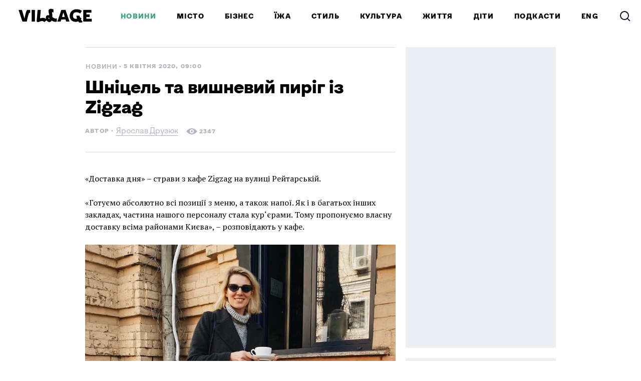

--- FILE ---
content_type: text/html; charset=utf-8
request_url: https://www.village.com.ua/village/food/food-news/296043-dostavka-dnya-zigzag?fbclid=IwAR3zcJ8unzHRmU2_WjE5rAJzzawPm7xEkHxMqhbnajSeUZFEyo8oBTbpMN8
body_size: 52069
content:
<!DOCTYPE HTML><html lang="uk"><head><meta charset="UTF-8">
<script type="text/javascript">window.NREUM||(NREUM={});NREUM.info={"beacon":"bam.eu01.nr-data.net","errorBeacon":"bam.eu01.nr-data.net","licenseKey":"NRJS-bc82f64e4bf0e502a87","applicationID":"290363196","transactionName":"JhpeRQoXCFhdFxtDVxYBQx4LEAtD","queueTime":0,"applicationTime":66,"agent":""}</script>
<script type="text/javascript">(window.NREUM||(NREUM={})).init={privacy:{cookies_enabled:true},ajax:{deny_list:["bam.eu01.nr-data.net"]},feature_flags:["soft_nav"],distributed_tracing:{enabled:true}};(window.NREUM||(NREUM={})).loader_config={agentID:"322887712",accountID:"3431513",trustKey:"3431513",xpid:"VwIEUFNSCxACXVFRAQIGX1I=",licenseKey:"NRJS-bc82f64e4bf0e502a87",applicationID:"290363196",browserID:"322887712"};;/*! For license information please see nr-loader-spa-1.307.0.min.js.LICENSE.txt */
(()=>{var e,t,r={384:(e,t,r)=>{"use strict";r.d(t,{NT:()=>a,US:()=>u,Zm:()=>o,bQ:()=>d,dV:()=>c,pV:()=>l});var n=r(6154),i=r(1863),s=r(1910);const a={beacon:"bam.nr-data.net",errorBeacon:"bam.nr-data.net"};function o(){return n.gm.NREUM||(n.gm.NREUM={}),void 0===n.gm.newrelic&&(n.gm.newrelic=n.gm.NREUM),n.gm.NREUM}function c(){let e=o();return e.o||(e.o={ST:n.gm.setTimeout,SI:n.gm.setImmediate||n.gm.setInterval,CT:n.gm.clearTimeout,XHR:n.gm.XMLHttpRequest,REQ:n.gm.Request,EV:n.gm.Event,PR:n.gm.Promise,MO:n.gm.MutationObserver,FETCH:n.gm.fetch,WS:n.gm.WebSocket},(0,s.i)(...Object.values(e.o))),e}function d(e,t){let r=o();r.initializedAgents??={},t.initializedAt={ms:(0,i.t)(),date:new Date},r.initializedAgents[e]=t}function u(e,t){o()[e]=t}function l(){return function(){let e=o();const t=e.info||{};e.info={beacon:a.beacon,errorBeacon:a.errorBeacon,...t}}(),function(){let e=o();const t=e.init||{};e.init={...t}}(),c(),function(){let e=o();const t=e.loader_config||{};e.loader_config={...t}}(),o()}},782:(e,t,r)=>{"use strict";r.d(t,{T:()=>n});const n=r(860).K7.pageViewTiming},860:(e,t,r)=>{"use strict";r.d(t,{$J:()=>u,K7:()=>c,P3:()=>d,XX:()=>i,Yy:()=>o,df:()=>s,qY:()=>n,v4:()=>a});const n="events",i="jserrors",s="browser/blobs",a="rum",o="browser/logs",c={ajax:"ajax",genericEvents:"generic_events",jserrors:i,logging:"logging",metrics:"metrics",pageAction:"page_action",pageViewEvent:"page_view_event",pageViewTiming:"page_view_timing",sessionReplay:"session_replay",sessionTrace:"session_trace",softNav:"soft_navigations",spa:"spa"},d={[c.pageViewEvent]:1,[c.pageViewTiming]:2,[c.metrics]:3,[c.jserrors]:4,[c.spa]:5,[c.ajax]:6,[c.sessionTrace]:7,[c.softNav]:8,[c.sessionReplay]:9,[c.logging]:10,[c.genericEvents]:11},u={[c.pageViewEvent]:a,[c.pageViewTiming]:n,[c.ajax]:n,[c.spa]:n,[c.softNav]:n,[c.metrics]:i,[c.jserrors]:i,[c.sessionTrace]:s,[c.sessionReplay]:s,[c.logging]:o,[c.genericEvents]:"ins"}},944:(e,t,r)=>{"use strict";r.d(t,{R:()=>i});var n=r(3241);function i(e,t){"function"==typeof console.debug&&(console.debug("New Relic Warning: https://github.com/newrelic/newrelic-browser-agent/blob/main/docs/warning-codes.md#".concat(e),t),(0,n.W)({agentIdentifier:null,drained:null,type:"data",name:"warn",feature:"warn",data:{code:e,secondary:t}}))}},993:(e,t,r)=>{"use strict";r.d(t,{A$:()=>s,ET:()=>a,TZ:()=>o,p_:()=>i});var n=r(860);const i={ERROR:"ERROR",WARN:"WARN",INFO:"INFO",DEBUG:"DEBUG",TRACE:"TRACE"},s={OFF:0,ERROR:1,WARN:2,INFO:3,DEBUG:4,TRACE:5},a="log",o=n.K7.logging},1687:(e,t,r)=>{"use strict";r.d(t,{Ak:()=>d,Ze:()=>h,x3:()=>u});var n=r(3241),i=r(7836),s=r(3606),a=r(860),o=r(2646);const c={};function d(e,t){const r={staged:!1,priority:a.P3[t]||0};l(e),c[e].get(t)||c[e].set(t,r)}function u(e,t){e&&c[e]&&(c[e].get(t)&&c[e].delete(t),p(e,t,!1),c[e].size&&f(e))}function l(e){if(!e)throw new Error("agentIdentifier required");c[e]||(c[e]=new Map)}function h(e="",t="feature",r=!1){if(l(e),!e||!c[e].get(t)||r)return p(e,t);c[e].get(t).staged=!0,f(e)}function f(e){const t=Array.from(c[e]);t.every(([e,t])=>t.staged)&&(t.sort((e,t)=>e[1].priority-t[1].priority),t.forEach(([t])=>{c[e].delete(t),p(e,t)}))}function p(e,t,r=!0){const a=e?i.ee.get(e):i.ee,c=s.i.handlers;if(!a.aborted&&a.backlog&&c){if((0,n.W)({agentIdentifier:e,type:"lifecycle",name:"drain",feature:t}),r){const e=a.backlog[t],r=c[t];if(r){for(let t=0;e&&t<e.length;++t)g(e[t],r);Object.entries(r).forEach(([e,t])=>{Object.values(t||{}).forEach(t=>{t[0]?.on&&t[0]?.context()instanceof o.y&&t[0].on(e,t[1])})})}}a.isolatedBacklog||delete c[t],a.backlog[t]=null,a.emit("drain-"+t,[])}}function g(e,t){var r=e[1];Object.values(t[r]||{}).forEach(t=>{var r=e[0];if(t[0]===r){var n=t[1],i=e[3],s=e[2];n.apply(i,s)}})}},1738:(e,t,r)=>{"use strict";r.d(t,{U:()=>f,Y:()=>h});var n=r(3241),i=r(9908),s=r(1863),a=r(944),o=r(5701),c=r(3969),d=r(8362),u=r(860),l=r(4261);function h(e,t,r,s){const h=s||r;!h||h[e]&&h[e]!==d.d.prototype[e]||(h[e]=function(){(0,i.p)(c.xV,["API/"+e+"/called"],void 0,u.K7.metrics,r.ee),(0,n.W)({agentIdentifier:r.agentIdentifier,drained:!!o.B?.[r.agentIdentifier],type:"data",name:"api",feature:l.Pl+e,data:{}});try{return t.apply(this,arguments)}catch(e){(0,a.R)(23,e)}})}function f(e,t,r,n,a){const o=e.info;null===r?delete o.jsAttributes[t]:o.jsAttributes[t]=r,(a||null===r)&&(0,i.p)(l.Pl+n,[(0,s.t)(),t,r],void 0,"session",e.ee)}},1741:(e,t,r)=>{"use strict";r.d(t,{W:()=>s});var n=r(944),i=r(4261);class s{#e(e,...t){if(this[e]!==s.prototype[e])return this[e](...t);(0,n.R)(35,e)}addPageAction(e,t){return this.#e(i.hG,e,t)}register(e){return this.#e(i.eY,e)}recordCustomEvent(e,t){return this.#e(i.fF,e,t)}setPageViewName(e,t){return this.#e(i.Fw,e,t)}setCustomAttribute(e,t,r){return this.#e(i.cD,e,t,r)}noticeError(e,t){return this.#e(i.o5,e,t)}setUserId(e,t=!1){return this.#e(i.Dl,e,t)}setApplicationVersion(e){return this.#e(i.nb,e)}setErrorHandler(e){return this.#e(i.bt,e)}addRelease(e,t){return this.#e(i.k6,e,t)}log(e,t){return this.#e(i.$9,e,t)}start(){return this.#e(i.d3)}finished(e){return this.#e(i.BL,e)}recordReplay(){return this.#e(i.CH)}pauseReplay(){return this.#e(i.Tb)}addToTrace(e){return this.#e(i.U2,e)}setCurrentRouteName(e){return this.#e(i.PA,e)}interaction(e){return this.#e(i.dT,e)}wrapLogger(e,t,r){return this.#e(i.Wb,e,t,r)}measure(e,t){return this.#e(i.V1,e,t)}consent(e){return this.#e(i.Pv,e)}}},1863:(e,t,r)=>{"use strict";function n(){return Math.floor(performance.now())}r.d(t,{t:()=>n})},1910:(e,t,r)=>{"use strict";r.d(t,{i:()=>s});var n=r(944);const i=new Map;function s(...e){return e.every(e=>{if(i.has(e))return i.get(e);const t="function"==typeof e?e.toString():"",r=t.includes("[native code]"),s=t.includes("nrWrapper");return r||s||(0,n.R)(64,e?.name||t),i.set(e,r),r})}},2555:(e,t,r)=>{"use strict";r.d(t,{D:()=>o,f:()=>a});var n=r(384),i=r(8122);const s={beacon:n.NT.beacon,errorBeacon:n.NT.errorBeacon,licenseKey:void 0,applicationID:void 0,sa:void 0,queueTime:void 0,applicationTime:void 0,ttGuid:void 0,user:void 0,account:void 0,product:void 0,extra:void 0,jsAttributes:{},userAttributes:void 0,atts:void 0,transactionName:void 0,tNamePlain:void 0};function a(e){try{return!!e.licenseKey&&!!e.errorBeacon&&!!e.applicationID}catch(e){return!1}}const o=e=>(0,i.a)(e,s)},2614:(e,t,r)=>{"use strict";r.d(t,{BB:()=>a,H3:()=>n,g:()=>d,iL:()=>c,tS:()=>o,uh:()=>i,wk:()=>s});const n="NRBA",i="SESSION",s=144e5,a=18e5,o={STARTED:"session-started",PAUSE:"session-pause",RESET:"session-reset",RESUME:"session-resume",UPDATE:"session-update"},c={SAME_TAB:"same-tab",CROSS_TAB:"cross-tab"},d={OFF:0,FULL:1,ERROR:2}},2646:(e,t,r)=>{"use strict";r.d(t,{y:()=>n});class n{constructor(e){this.contextId=e}}},2843:(e,t,r)=>{"use strict";r.d(t,{G:()=>s,u:()=>i});var n=r(3878);function i(e,t=!1,r,i){(0,n.DD)("visibilitychange",function(){if(t)return void("hidden"===document.visibilityState&&e());e(document.visibilityState)},r,i)}function s(e,t,r){(0,n.sp)("pagehide",e,t,r)}},3241:(e,t,r)=>{"use strict";r.d(t,{W:()=>s});var n=r(6154);const i="newrelic";function s(e={}){try{n.gm.dispatchEvent(new CustomEvent(i,{detail:e}))}catch(e){}}},3304:(e,t,r)=>{"use strict";r.d(t,{A:()=>s});var n=r(7836);const i=()=>{const e=new WeakSet;return(t,r)=>{if("object"==typeof r&&null!==r){if(e.has(r))return;e.add(r)}return r}};function s(e){try{return JSON.stringify(e,i())??""}catch(e){try{n.ee.emit("internal-error",[e])}catch(e){}return""}}},3333:(e,t,r)=>{"use strict";r.d(t,{$v:()=>u,TZ:()=>n,Xh:()=>c,Zp:()=>i,kd:()=>d,mq:()=>o,nf:()=>a,qN:()=>s});const n=r(860).K7.genericEvents,i=["auxclick","click","copy","keydown","paste","scrollend"],s=["focus","blur"],a=4,o=1e3,c=2e3,d=["PageAction","UserAction","BrowserPerformance"],u={RESOURCES:"experimental.resources",REGISTER:"register"}},3434:(e,t,r)=>{"use strict";r.d(t,{Jt:()=>s,YM:()=>d});var n=r(7836),i=r(5607);const s="nr@original:".concat(i.W),a=50;var o=Object.prototype.hasOwnProperty,c=!1;function d(e,t){return e||(e=n.ee),r.inPlace=function(e,t,n,i,s){n||(n="");const a="-"===n.charAt(0);for(let o=0;o<t.length;o++){const c=t[o],d=e[c];l(d)||(e[c]=r(d,a?c+n:n,i,c,s))}},r.flag=s,r;function r(t,r,n,c,d){return l(t)?t:(r||(r=""),nrWrapper[s]=t,function(e,t,r){if(Object.defineProperty&&Object.keys)try{return Object.keys(e).forEach(function(r){Object.defineProperty(t,r,{get:function(){return e[r]},set:function(t){return e[r]=t,t}})}),t}catch(e){u([e],r)}for(var n in e)o.call(e,n)&&(t[n]=e[n])}(t,nrWrapper,e),nrWrapper);function nrWrapper(){var s,o,l,h;let f;try{o=this,s=[...arguments],l="function"==typeof n?n(s,o):n||{}}catch(t){u([t,"",[s,o,c],l],e)}i(r+"start",[s,o,c],l,d);const p=performance.now();let g;try{return h=t.apply(o,s),g=performance.now(),h}catch(e){throw g=performance.now(),i(r+"err",[s,o,e],l,d),f=e,f}finally{const e=g-p,t={start:p,end:g,duration:e,isLongTask:e>=a,methodName:c,thrownError:f};t.isLongTask&&i("long-task",[t,o],l,d),i(r+"end",[s,o,h],l,d)}}}function i(r,n,i,s){if(!c||t){var a=c;c=!0;try{e.emit(r,n,i,t,s)}catch(t){u([t,r,n,i],e)}c=a}}}function u(e,t){t||(t=n.ee);try{t.emit("internal-error",e)}catch(e){}}function l(e){return!(e&&"function"==typeof e&&e.apply&&!e[s])}},3606:(e,t,r)=>{"use strict";r.d(t,{i:()=>s});var n=r(9908);s.on=a;var i=s.handlers={};function s(e,t,r,s){a(s||n.d,i,e,t,r)}function a(e,t,r,i,s){s||(s="feature"),e||(e=n.d);var a=t[s]=t[s]||{};(a[r]=a[r]||[]).push([e,i])}},3738:(e,t,r)=>{"use strict";r.d(t,{He:()=>i,Kp:()=>o,Lc:()=>d,Rz:()=>u,TZ:()=>n,bD:()=>s,d3:()=>a,jx:()=>l,sl:()=>h,uP:()=>c});const n=r(860).K7.sessionTrace,i="bstResource",s="resource",a="-start",o="-end",c="fn"+a,d="fn"+o,u="pushState",l=1e3,h=3e4},3785:(e,t,r)=>{"use strict";r.d(t,{R:()=>c,b:()=>d});var n=r(9908),i=r(1863),s=r(860),a=r(3969),o=r(993);function c(e,t,r={},c=o.p_.INFO,d=!0,u,l=(0,i.t)()){(0,n.p)(a.xV,["API/logging/".concat(c.toLowerCase(),"/called")],void 0,s.K7.metrics,e),(0,n.p)(o.ET,[l,t,r,c,d,u],void 0,s.K7.logging,e)}function d(e){return"string"==typeof e&&Object.values(o.p_).some(t=>t===e.toUpperCase().trim())}},3878:(e,t,r)=>{"use strict";function n(e,t){return{capture:e,passive:!1,signal:t}}function i(e,t,r=!1,i){window.addEventListener(e,t,n(r,i))}function s(e,t,r=!1,i){document.addEventListener(e,t,n(r,i))}r.d(t,{DD:()=>s,jT:()=>n,sp:()=>i})},3962:(e,t,r)=>{"use strict";r.d(t,{AM:()=>a,O2:()=>l,OV:()=>s,Qu:()=>h,TZ:()=>c,ih:()=>f,pP:()=>o,t1:()=>u,tC:()=>i,wD:()=>d});var n=r(860);const i=["click","keydown","submit"],s="popstate",a="api",o="initialPageLoad",c=n.K7.softNav,d=5e3,u=500,l={INITIAL_PAGE_LOAD:"",ROUTE_CHANGE:1,UNSPECIFIED:2},h={INTERACTION:1,AJAX:2,CUSTOM_END:3,CUSTOM_TRACER:4},f={IP:"in progress",PF:"pending finish",FIN:"finished",CAN:"cancelled"}},3969:(e,t,r)=>{"use strict";r.d(t,{TZ:()=>n,XG:()=>o,rs:()=>i,xV:()=>a,z_:()=>s});const n=r(860).K7.metrics,i="sm",s="cm",a="storeSupportabilityMetrics",o="storeEventMetrics"},4234:(e,t,r)=>{"use strict";r.d(t,{W:()=>s});var n=r(7836),i=r(1687);class s{constructor(e,t){this.agentIdentifier=e,this.ee=n.ee.get(e),this.featureName=t,this.blocked=!1}deregisterDrain(){(0,i.x3)(this.agentIdentifier,this.featureName)}}},4261:(e,t,r)=>{"use strict";r.d(t,{$9:()=>u,BL:()=>c,CH:()=>p,Dl:()=>R,Fw:()=>w,PA:()=>v,Pl:()=>n,Pv:()=>A,Tb:()=>h,U2:()=>a,V1:()=>E,Wb:()=>T,bt:()=>y,cD:()=>b,d3:()=>x,dT:()=>d,eY:()=>g,fF:()=>f,hG:()=>s,hw:()=>i,k6:()=>o,nb:()=>m,o5:()=>l});const n="api-",i=n+"ixn-",s="addPageAction",a="addToTrace",o="addRelease",c="finished",d="interaction",u="log",l="noticeError",h="pauseReplay",f="recordCustomEvent",p="recordReplay",g="register",m="setApplicationVersion",v="setCurrentRouteName",b="setCustomAttribute",y="setErrorHandler",w="setPageViewName",R="setUserId",x="start",T="wrapLogger",E="measure",A="consent"},4387:(e,t,r)=>{"use strict";function n(e={}){return!(!e.id||!e.name)}function i(e){return"string"==typeof e&&e.trim().length<501||"number"==typeof e}function s(e,t){if(2!==t?.harvestEndpointVersion)return{};const r=t.agentRef.runtime.appMetadata.agents[0].entityGuid;return n(e)?{"source.id":e.id,"source.name":e.name,"source.type":e.type,"parent.id":e.parent?.id||r}:{"entity.guid":r,appId:t.agentRef.info.applicationID}}r.d(t,{Ux:()=>s,c7:()=>n,yo:()=>i})},5205:(e,t,r)=>{"use strict";r.d(t,{j:()=>S});var n=r(384),i=r(1741);var s=r(2555),a=r(3333);const o=e=>{if(!e||"string"!=typeof e)return!1;try{document.createDocumentFragment().querySelector(e)}catch{return!1}return!0};var c=r(2614),d=r(944),u=r(8122);const l="[data-nr-mask]",h=e=>(0,u.a)(e,(()=>{const e={feature_flags:[],experimental:{allow_registered_children:!1,resources:!1},mask_selector:"*",block_selector:"[data-nr-block]",mask_input_options:{color:!1,date:!1,"datetime-local":!1,email:!1,month:!1,number:!1,range:!1,search:!1,tel:!1,text:!1,time:!1,url:!1,week:!1,textarea:!1,select:!1,password:!0}};return{ajax:{deny_list:void 0,block_internal:!0,enabled:!0,autoStart:!0},api:{get allow_registered_children(){return e.feature_flags.includes(a.$v.REGISTER)||e.experimental.allow_registered_children},set allow_registered_children(t){e.experimental.allow_registered_children=t},duplicate_registered_data:!1},browser_consent_mode:{enabled:!1},distributed_tracing:{enabled:void 0,exclude_newrelic_header:void 0,cors_use_newrelic_header:void 0,cors_use_tracecontext_headers:void 0,allowed_origins:void 0},get feature_flags(){return e.feature_flags},set feature_flags(t){e.feature_flags=t},generic_events:{enabled:!0,autoStart:!0},harvest:{interval:30},jserrors:{enabled:!0,autoStart:!0},logging:{enabled:!0,autoStart:!0},metrics:{enabled:!0,autoStart:!0},obfuscate:void 0,page_action:{enabled:!0},page_view_event:{enabled:!0,autoStart:!0},page_view_timing:{enabled:!0,autoStart:!0},performance:{capture_marks:!1,capture_measures:!1,capture_detail:!0,resources:{get enabled(){return e.feature_flags.includes(a.$v.RESOURCES)||e.experimental.resources},set enabled(t){e.experimental.resources=t},asset_types:[],first_party_domains:[],ignore_newrelic:!0}},privacy:{cookies_enabled:!0},proxy:{assets:void 0,beacon:void 0},session:{expiresMs:c.wk,inactiveMs:c.BB},session_replay:{autoStart:!0,enabled:!1,preload:!1,sampling_rate:10,error_sampling_rate:100,collect_fonts:!1,inline_images:!1,fix_stylesheets:!0,mask_all_inputs:!0,get mask_text_selector(){return e.mask_selector},set mask_text_selector(t){o(t)?e.mask_selector="".concat(t,",").concat(l):""===t||null===t?e.mask_selector=l:(0,d.R)(5,t)},get block_class(){return"nr-block"},get ignore_class(){return"nr-ignore"},get mask_text_class(){return"nr-mask"},get block_selector(){return e.block_selector},set block_selector(t){o(t)?e.block_selector+=",".concat(t):""!==t&&(0,d.R)(6,t)},get mask_input_options(){return e.mask_input_options},set mask_input_options(t){t&&"object"==typeof t?e.mask_input_options={...t,password:!0}:(0,d.R)(7,t)}},session_trace:{enabled:!0,autoStart:!0},soft_navigations:{enabled:!0,autoStart:!0},spa:{enabled:!0,autoStart:!0},ssl:void 0,user_actions:{enabled:!0,elementAttributes:["id","className","tagName","type"]}}})());var f=r(6154),p=r(9324);let g=0;const m={buildEnv:p.F3,distMethod:p.Xs,version:p.xv,originTime:f.WN},v={consented:!1},b={appMetadata:{},get consented(){return this.session?.state?.consent||v.consented},set consented(e){v.consented=e},customTransaction:void 0,denyList:void 0,disabled:!1,harvester:void 0,isolatedBacklog:!1,isRecording:!1,loaderType:void 0,maxBytes:3e4,obfuscator:void 0,onerror:void 0,ptid:void 0,releaseIds:{},session:void 0,timeKeeper:void 0,registeredEntities:[],jsAttributesMetadata:{bytes:0},get harvestCount(){return++g}},y=e=>{const t=(0,u.a)(e,b),r=Object.keys(m).reduce((e,t)=>(e[t]={value:m[t],writable:!1,configurable:!0,enumerable:!0},e),{});return Object.defineProperties(t,r)};var w=r(5701);const R=e=>{const t=e.startsWith("http");e+="/",r.p=t?e:"https://"+e};var x=r(7836),T=r(3241);const E={accountID:void 0,trustKey:void 0,agentID:void 0,licenseKey:void 0,applicationID:void 0,xpid:void 0},A=e=>(0,u.a)(e,E),_=new Set;function S(e,t={},r,a){let{init:o,info:c,loader_config:d,runtime:u={},exposed:l=!0}=t;if(!c){const e=(0,n.pV)();o=e.init,c=e.info,d=e.loader_config}e.init=h(o||{}),e.loader_config=A(d||{}),c.jsAttributes??={},f.bv&&(c.jsAttributes.isWorker=!0),e.info=(0,s.D)(c);const p=e.init,g=[c.beacon,c.errorBeacon];_.has(e.agentIdentifier)||(p.proxy.assets&&(R(p.proxy.assets),g.push(p.proxy.assets)),p.proxy.beacon&&g.push(p.proxy.beacon),e.beacons=[...g],function(e){const t=(0,n.pV)();Object.getOwnPropertyNames(i.W.prototype).forEach(r=>{const n=i.W.prototype[r];if("function"!=typeof n||"constructor"===n)return;let s=t[r];e[r]&&!1!==e.exposed&&"micro-agent"!==e.runtime?.loaderType&&(t[r]=(...t)=>{const n=e[r](...t);return s?s(...t):n})})}(e),(0,n.US)("activatedFeatures",w.B)),u.denyList=[...p.ajax.deny_list||[],...p.ajax.block_internal?g:[]],u.ptid=e.agentIdentifier,u.loaderType=r,e.runtime=y(u),_.has(e.agentIdentifier)||(e.ee=x.ee.get(e.agentIdentifier),e.exposed=l,(0,T.W)({agentIdentifier:e.agentIdentifier,drained:!!w.B?.[e.agentIdentifier],type:"lifecycle",name:"initialize",feature:void 0,data:e.config})),_.add(e.agentIdentifier)}},5270:(e,t,r)=>{"use strict";r.d(t,{Aw:()=>a,SR:()=>s,rF:()=>o});var n=r(384),i=r(7767);function s(e){return!!(0,n.dV)().o.MO&&(0,i.V)(e)&&!0===e?.session_trace.enabled}function a(e){return!0===e?.session_replay.preload&&s(e)}function o(e,t){try{if("string"==typeof t?.type){if("password"===t.type.toLowerCase())return"*".repeat(e?.length||0);if(void 0!==t?.dataset?.nrUnmask||t?.classList?.contains("nr-unmask"))return e}}catch(e){}return"string"==typeof e?e.replace(/[\S]/g,"*"):"*".repeat(e?.length||0)}},5289:(e,t,r)=>{"use strict";r.d(t,{GG:()=>a,Qr:()=>c,sB:()=>o});var n=r(3878),i=r(6389);function s(){return"undefined"==typeof document||"complete"===document.readyState}function a(e,t){if(s())return e();const r=(0,i.J)(e),a=setInterval(()=>{s()&&(clearInterval(a),r())},500);(0,n.sp)("load",r,t)}function o(e){if(s())return e();(0,n.DD)("DOMContentLoaded",e)}function c(e){if(s())return e();(0,n.sp)("popstate",e)}},5607:(e,t,r)=>{"use strict";r.d(t,{W:()=>n});const n=(0,r(9566).bz)()},5701:(e,t,r)=>{"use strict";r.d(t,{B:()=>s,t:()=>a});var n=r(3241);const i=new Set,s={};function a(e,t){const r=t.agentIdentifier;s[r]??={},e&&"object"==typeof e&&(i.has(r)||(t.ee.emit("rumresp",[e]),s[r]=e,i.add(r),(0,n.W)({agentIdentifier:r,loaded:!0,drained:!0,type:"lifecycle",name:"load",feature:void 0,data:e})))}},6154:(e,t,r)=>{"use strict";r.d(t,{OF:()=>d,RI:()=>i,WN:()=>h,bv:()=>s,eN:()=>f,gm:()=>a,lR:()=>l,m:()=>c,mw:()=>o,sb:()=>u});var n=r(1863);const i="undefined"!=typeof window&&!!window.document,s="undefined"!=typeof WorkerGlobalScope&&("undefined"!=typeof self&&self instanceof WorkerGlobalScope&&self.navigator instanceof WorkerNavigator||"undefined"!=typeof globalThis&&globalThis instanceof WorkerGlobalScope&&globalThis.navigator instanceof WorkerNavigator),a=i?window:"undefined"!=typeof WorkerGlobalScope&&("undefined"!=typeof self&&self instanceof WorkerGlobalScope&&self||"undefined"!=typeof globalThis&&globalThis instanceof WorkerGlobalScope&&globalThis),o=Boolean("hidden"===a?.document?.visibilityState),c=""+a?.location,d=/iPad|iPhone|iPod/.test(a.navigator?.userAgent),u=d&&"undefined"==typeof SharedWorker,l=(()=>{const e=a.navigator?.userAgent?.match(/Firefox[/\s](\d+\.\d+)/);return Array.isArray(e)&&e.length>=2?+e[1]:0})(),h=Date.now()-(0,n.t)(),f=()=>"undefined"!=typeof PerformanceNavigationTiming&&a?.performance?.getEntriesByType("navigation")?.[0]?.responseStart},6344:(e,t,r)=>{"use strict";r.d(t,{BB:()=>u,Qb:()=>l,TZ:()=>i,Ug:()=>a,Vh:()=>s,_s:()=>o,bc:()=>d,yP:()=>c});var n=r(2614);const i=r(860).K7.sessionReplay,s="errorDuringReplay",a=.12,o={DomContentLoaded:0,Load:1,FullSnapshot:2,IncrementalSnapshot:3,Meta:4,Custom:5},c={[n.g.ERROR]:15e3,[n.g.FULL]:3e5,[n.g.OFF]:0},d={RESET:{message:"Session was reset",sm:"Reset"},IMPORT:{message:"Recorder failed to import",sm:"Import"},TOO_MANY:{message:"429: Too Many Requests",sm:"Too-Many"},TOO_BIG:{message:"Payload was too large",sm:"Too-Big"},CROSS_TAB:{message:"Session Entity was set to OFF on another tab",sm:"Cross-Tab"},ENTITLEMENTS:{message:"Session Replay is not allowed and will not be started",sm:"Entitlement"}},u=5e3,l={API:"api",RESUME:"resume",SWITCH_TO_FULL:"switchToFull",INITIALIZE:"initialize",PRELOAD:"preload"}},6389:(e,t,r)=>{"use strict";function n(e,t=500,r={}){const n=r?.leading||!1;let i;return(...r)=>{n&&void 0===i&&(e.apply(this,r),i=setTimeout(()=>{i=clearTimeout(i)},t)),n||(clearTimeout(i),i=setTimeout(()=>{e.apply(this,r)},t))}}function i(e){let t=!1;return(...r)=>{t||(t=!0,e.apply(this,r))}}r.d(t,{J:()=>i,s:()=>n})},6630:(e,t,r)=>{"use strict";r.d(t,{T:()=>n});const n=r(860).K7.pageViewEvent},6774:(e,t,r)=>{"use strict";r.d(t,{T:()=>n});const n=r(860).K7.jserrors},7295:(e,t,r)=>{"use strict";r.d(t,{Xv:()=>a,gX:()=>i,iW:()=>s});var n=[];function i(e){if(!e||s(e))return!1;if(0===n.length)return!0;if("*"===n[0].hostname)return!1;for(var t=0;t<n.length;t++){var r=n[t];if(r.hostname.test(e.hostname)&&r.pathname.test(e.pathname))return!1}return!0}function s(e){return void 0===e.hostname}function a(e){if(n=[],e&&e.length)for(var t=0;t<e.length;t++){let r=e[t];if(!r)continue;if("*"===r)return void(n=[{hostname:"*"}]);0===r.indexOf("http://")?r=r.substring(7):0===r.indexOf("https://")&&(r=r.substring(8));const i=r.indexOf("/");let s,a;i>0?(s=r.substring(0,i),a=r.substring(i)):(s=r,a="*");let[c]=s.split(":");n.push({hostname:o(c),pathname:o(a,!0)})}}function o(e,t=!1){const r=e.replace(/[.+?^${}()|[\]\\]/g,e=>"\\"+e).replace(/\*/g,".*?");return new RegExp((t?"^":"")+r+"$")}},7485:(e,t,r)=>{"use strict";r.d(t,{D:()=>i});var n=r(6154);function i(e){if(0===(e||"").indexOf("data:"))return{protocol:"data"};try{const t=new URL(e,location.href),r={port:t.port,hostname:t.hostname,pathname:t.pathname,search:t.search,protocol:t.protocol.slice(0,t.protocol.indexOf(":")),sameOrigin:t.protocol===n.gm?.location?.protocol&&t.host===n.gm?.location?.host};return r.port&&""!==r.port||("http:"===t.protocol&&(r.port="80"),"https:"===t.protocol&&(r.port="443")),r.pathname&&""!==r.pathname?r.pathname.startsWith("/")||(r.pathname="/".concat(r.pathname)):r.pathname="/",r}catch(e){return{}}}},7699:(e,t,r)=>{"use strict";r.d(t,{It:()=>s,KC:()=>o,No:()=>i,qh:()=>a});var n=r(860);const i=16e3,s=1e6,a="SESSION_ERROR",o={[n.K7.logging]:!0,[n.K7.genericEvents]:!1,[n.K7.jserrors]:!1,[n.K7.ajax]:!1}},7767:(e,t,r)=>{"use strict";r.d(t,{V:()=>i});var n=r(6154);const i=e=>n.RI&&!0===e?.privacy.cookies_enabled},7836:(e,t,r)=>{"use strict";r.d(t,{P:()=>o,ee:()=>c});var n=r(384),i=r(8990),s=r(2646),a=r(5607);const o="nr@context:".concat(a.W),c=function e(t,r){var n={},a={},u={},l=!1;try{l=16===r.length&&d.initializedAgents?.[r]?.runtime.isolatedBacklog}catch(e){}var h={on:p,addEventListener:p,removeEventListener:function(e,t){var r=n[e];if(!r)return;for(var i=0;i<r.length;i++)r[i]===t&&r.splice(i,1)},emit:function(e,r,n,i,s){!1!==s&&(s=!0);if(c.aborted&&!i)return;t&&s&&t.emit(e,r,n);var o=f(n);g(e).forEach(e=>{e.apply(o,r)});var d=v()[a[e]];d&&d.push([h,e,r,o]);return o},get:m,listeners:g,context:f,buffer:function(e,t){const r=v();if(t=t||"feature",h.aborted)return;Object.entries(e||{}).forEach(([e,n])=>{a[n]=t,t in r||(r[t]=[])})},abort:function(){h._aborted=!0,Object.keys(h.backlog).forEach(e=>{delete h.backlog[e]})},isBuffering:function(e){return!!v()[a[e]]},debugId:r,backlog:l?{}:t&&"object"==typeof t.backlog?t.backlog:{},isolatedBacklog:l};return Object.defineProperty(h,"aborted",{get:()=>{let e=h._aborted||!1;return e||(t&&(e=t.aborted),e)}}),h;function f(e){return e&&e instanceof s.y?e:e?(0,i.I)(e,o,()=>new s.y(o)):new s.y(o)}function p(e,t){n[e]=g(e).concat(t)}function g(e){return n[e]||[]}function m(t){return u[t]=u[t]||e(h,t)}function v(){return h.backlog}}(void 0,"globalEE"),d=(0,n.Zm)();d.ee||(d.ee=c)},8122:(e,t,r)=>{"use strict";r.d(t,{a:()=>i});var n=r(944);function i(e,t){try{if(!e||"object"!=typeof e)return(0,n.R)(3);if(!t||"object"!=typeof t)return(0,n.R)(4);const r=Object.create(Object.getPrototypeOf(t),Object.getOwnPropertyDescriptors(t)),s=0===Object.keys(r).length?e:r;for(let a in s)if(void 0!==e[a])try{if(null===e[a]){r[a]=null;continue}Array.isArray(e[a])&&Array.isArray(t[a])?r[a]=Array.from(new Set([...e[a],...t[a]])):"object"==typeof e[a]&&"object"==typeof t[a]?r[a]=i(e[a],t[a]):r[a]=e[a]}catch(e){r[a]||(0,n.R)(1,e)}return r}catch(e){(0,n.R)(2,e)}}},8139:(e,t,r)=>{"use strict";r.d(t,{u:()=>h});var n=r(7836),i=r(3434),s=r(8990),a=r(6154);const o={},c=a.gm.XMLHttpRequest,d="addEventListener",u="removeEventListener",l="nr@wrapped:".concat(n.P);function h(e){var t=function(e){return(e||n.ee).get("events")}(e);if(o[t.debugId]++)return t;o[t.debugId]=1;var r=(0,i.YM)(t,!0);function h(e){r.inPlace(e,[d,u],"-",p)}function p(e,t){return e[1]}return"getPrototypeOf"in Object&&(a.RI&&f(document,h),c&&f(c.prototype,h),f(a.gm,h)),t.on(d+"-start",function(e,t){var n=e[1];if(null!==n&&("function"==typeof n||"object"==typeof n)&&"newrelic"!==e[0]){var i=(0,s.I)(n,l,function(){var e={object:function(){if("function"!=typeof n.handleEvent)return;return n.handleEvent.apply(n,arguments)},function:n}[typeof n];return e?r(e,"fn-",null,e.name||"anonymous"):n});this.wrapped=e[1]=i}}),t.on(u+"-start",function(e){e[1]=this.wrapped||e[1]}),t}function f(e,t,...r){let n=e;for(;"object"==typeof n&&!Object.prototype.hasOwnProperty.call(n,d);)n=Object.getPrototypeOf(n);n&&t(n,...r)}},8362:(e,t,r)=>{"use strict";r.d(t,{d:()=>s});var n=r(9566),i=r(1741);class s extends i.W{agentIdentifier=(0,n.LA)(16)}},8374:(e,t,r)=>{r.nc=(()=>{try{return document?.currentScript?.nonce}catch(e){}return""})()},8990:(e,t,r)=>{"use strict";r.d(t,{I:()=>i});var n=Object.prototype.hasOwnProperty;function i(e,t,r){if(n.call(e,t))return e[t];var i=r();if(Object.defineProperty&&Object.keys)try{return Object.defineProperty(e,t,{value:i,writable:!0,enumerable:!1}),i}catch(e){}return e[t]=i,i}},9300:(e,t,r)=>{"use strict";r.d(t,{T:()=>n});const n=r(860).K7.ajax},9324:(e,t,r)=>{"use strict";r.d(t,{AJ:()=>a,F3:()=>i,Xs:()=>s,Yq:()=>o,xv:()=>n});const n="1.307.0",i="PROD",s="CDN",a="@newrelic/rrweb",o="1.0.1"},9566:(e,t,r)=>{"use strict";r.d(t,{LA:()=>o,ZF:()=>c,bz:()=>a,el:()=>d});var n=r(6154);const i="xxxxxxxx-xxxx-4xxx-yxxx-xxxxxxxxxxxx";function s(e,t){return e?15&e[t]:16*Math.random()|0}function a(){const e=n.gm?.crypto||n.gm?.msCrypto;let t,r=0;return e&&e.getRandomValues&&(t=e.getRandomValues(new Uint8Array(30))),i.split("").map(e=>"x"===e?s(t,r++).toString(16):"y"===e?(3&s()|8).toString(16):e).join("")}function o(e){const t=n.gm?.crypto||n.gm?.msCrypto;let r,i=0;t&&t.getRandomValues&&(r=t.getRandomValues(new Uint8Array(e)));const a=[];for(var o=0;o<e;o++)a.push(s(r,i++).toString(16));return a.join("")}function c(){return o(16)}function d(){return o(32)}},9908:(e,t,r)=>{"use strict";r.d(t,{d:()=>n,p:()=>i});var n=r(7836).ee.get("handle");function i(e,t,r,i,s){s?(s.buffer([e],i),s.emit(e,t,r)):(n.buffer([e],i),n.emit(e,t,r))}}},n={};function i(e){var t=n[e];if(void 0!==t)return t.exports;var s=n[e]={exports:{}};return r[e](s,s.exports,i),s.exports}i.m=r,i.d=(e,t)=>{for(var r in t)i.o(t,r)&&!i.o(e,r)&&Object.defineProperty(e,r,{enumerable:!0,get:t[r]})},i.f={},i.e=e=>Promise.all(Object.keys(i.f).reduce((t,r)=>(i.f[r](e,t),t),[])),i.u=e=>({212:"nr-spa-compressor",249:"nr-spa-recorder",478:"nr-spa"}[e]+"-1.307.0.min.js"),i.o=(e,t)=>Object.prototype.hasOwnProperty.call(e,t),e={},t="NRBA-1.307.0.PROD:",i.l=(r,n,s,a)=>{if(e[r])e[r].push(n);else{var o,c;if(void 0!==s)for(var d=document.getElementsByTagName("script"),u=0;u<d.length;u++){var l=d[u];if(l.getAttribute("src")==r||l.getAttribute("data-webpack")==t+s){o=l;break}}if(!o){c=!0;var h={478:"sha512-bFoj7wd1EcCTt0jkKdFkw+gjDdU092aP1BOVh5n0PjhLNtBCSXj4vpjfIJR8zH8Bn6/XPpFl3gSNOuWVJ98iug==",249:"sha512-FRHQNWDGImhEo7a7lqCuCt6xlBgommnGc+JH2/YGJlngDoH+/3jpT/cyFpwi2M5G6srPVN4wLxrVqskf6KB7bg==",212:"sha512-okml4IaluCF10UG6SWzY+cKPgBNvH2+S5f1FxomzQUHf608N0b9dwoBv/ZFAhJhrdxPgTA4AxlBzwGcjMGIlQQ=="};(o=document.createElement("script")).charset="utf-8",i.nc&&o.setAttribute("nonce",i.nc),o.setAttribute("data-webpack",t+s),o.src=r,0!==o.src.indexOf(window.location.origin+"/")&&(o.crossOrigin="anonymous"),h[a]&&(o.integrity=h[a])}e[r]=[n];var f=(t,n)=>{o.onerror=o.onload=null,clearTimeout(p);var i=e[r];if(delete e[r],o.parentNode&&o.parentNode.removeChild(o),i&&i.forEach(e=>e(n)),t)return t(n)},p=setTimeout(f.bind(null,void 0,{type:"timeout",target:o}),12e4);o.onerror=f.bind(null,o.onerror),o.onload=f.bind(null,o.onload),c&&document.head.appendChild(o)}},i.r=e=>{"undefined"!=typeof Symbol&&Symbol.toStringTag&&Object.defineProperty(e,Symbol.toStringTag,{value:"Module"}),Object.defineProperty(e,"__esModule",{value:!0})},i.p="https://js-agent.newrelic.com/",(()=>{var e={38:0,788:0};i.f.j=(t,r)=>{var n=i.o(e,t)?e[t]:void 0;if(0!==n)if(n)r.push(n[2]);else{var s=new Promise((r,i)=>n=e[t]=[r,i]);r.push(n[2]=s);var a=i.p+i.u(t),o=new Error;i.l(a,r=>{if(i.o(e,t)&&(0!==(n=e[t])&&(e[t]=void 0),n)){var s=r&&("load"===r.type?"missing":r.type),a=r&&r.target&&r.target.src;o.message="Loading chunk "+t+" failed: ("+s+": "+a+")",o.name="ChunkLoadError",o.type=s,o.request=a,n[1](o)}},"chunk-"+t,t)}};var t=(t,r)=>{var n,s,[a,o,c]=r,d=0;if(a.some(t=>0!==e[t])){for(n in o)i.o(o,n)&&(i.m[n]=o[n]);if(c)c(i)}for(t&&t(r);d<a.length;d++)s=a[d],i.o(e,s)&&e[s]&&e[s][0](),e[s]=0},r=self["webpackChunk:NRBA-1.307.0.PROD"]=self["webpackChunk:NRBA-1.307.0.PROD"]||[];r.forEach(t.bind(null,0)),r.push=t.bind(null,r.push.bind(r))})(),(()=>{"use strict";i(8374);var e=i(8362),t=i(860);const r=Object.values(t.K7);var n=i(5205);var s=i(9908),a=i(1863),o=i(4261),c=i(1738);var d=i(1687),u=i(4234),l=i(5289),h=i(6154),f=i(944),p=i(5270),g=i(7767),m=i(6389),v=i(7699);class b extends u.W{constructor(e,t){super(e.agentIdentifier,t),this.agentRef=e,this.abortHandler=void 0,this.featAggregate=void 0,this.loadedSuccessfully=void 0,this.onAggregateImported=new Promise(e=>{this.loadedSuccessfully=e}),this.deferred=Promise.resolve(),!1===e.init[this.featureName].autoStart?this.deferred=new Promise((t,r)=>{this.ee.on("manual-start-all",(0,m.J)(()=>{(0,d.Ak)(e.agentIdentifier,this.featureName),t()}))}):(0,d.Ak)(e.agentIdentifier,t)}importAggregator(e,t,r={}){if(this.featAggregate)return;const n=async()=>{let n;await this.deferred;try{if((0,g.V)(e.init)){const{setupAgentSession:t}=await i.e(478).then(i.bind(i,8766));n=t(e)}}catch(e){(0,f.R)(20,e),this.ee.emit("internal-error",[e]),(0,s.p)(v.qh,[e],void 0,this.featureName,this.ee)}try{if(!this.#t(this.featureName,n,e.init))return(0,d.Ze)(this.agentIdentifier,this.featureName),void this.loadedSuccessfully(!1);const{Aggregate:i}=await t();this.featAggregate=new i(e,r),e.runtime.harvester.initializedAggregates.push(this.featAggregate),this.loadedSuccessfully(!0)}catch(e){(0,f.R)(34,e),this.abortHandler?.(),(0,d.Ze)(this.agentIdentifier,this.featureName,!0),this.loadedSuccessfully(!1),this.ee&&this.ee.abort()}};h.RI?(0,l.GG)(()=>n(),!0):n()}#t(e,r,n){if(this.blocked)return!1;switch(e){case t.K7.sessionReplay:return(0,p.SR)(n)&&!!r;case t.K7.sessionTrace:return!!r;default:return!0}}}var y=i(6630),w=i(2614),R=i(3241);class x extends b{static featureName=y.T;constructor(e){var t;super(e,y.T),this.setupInspectionEvents(e.agentIdentifier),t=e,(0,c.Y)(o.Fw,function(e,r){"string"==typeof e&&("/"!==e.charAt(0)&&(e="/"+e),t.runtime.customTransaction=(r||"http://custom.transaction")+e,(0,s.p)(o.Pl+o.Fw,[(0,a.t)()],void 0,void 0,t.ee))},t),this.importAggregator(e,()=>i.e(478).then(i.bind(i,2467)))}setupInspectionEvents(e){const t=(t,r)=>{t&&(0,R.W)({agentIdentifier:e,timeStamp:t.timeStamp,loaded:"complete"===t.target.readyState,type:"window",name:r,data:t.target.location+""})};(0,l.sB)(e=>{t(e,"DOMContentLoaded")}),(0,l.GG)(e=>{t(e,"load")}),(0,l.Qr)(e=>{t(e,"navigate")}),this.ee.on(w.tS.UPDATE,(t,r)=>{(0,R.W)({agentIdentifier:e,type:"lifecycle",name:"session",data:r})})}}var T=i(384);class E extends e.d{constructor(e){var t;(super(),h.gm)?(this.features={},(0,T.bQ)(this.agentIdentifier,this),this.desiredFeatures=new Set(e.features||[]),this.desiredFeatures.add(x),(0,n.j)(this,e,e.loaderType||"agent"),t=this,(0,c.Y)(o.cD,function(e,r,n=!1){if("string"==typeof e){if(["string","number","boolean"].includes(typeof r)||null===r)return(0,c.U)(t,e,r,o.cD,n);(0,f.R)(40,typeof r)}else(0,f.R)(39,typeof e)},t),function(e){(0,c.Y)(o.Dl,function(t,r=!1){if("string"!=typeof t&&null!==t)return void(0,f.R)(41,typeof t);const n=e.info.jsAttributes["enduser.id"];r&&null!=n&&n!==t?(0,s.p)(o.Pl+"setUserIdAndResetSession",[t],void 0,"session",e.ee):(0,c.U)(e,"enduser.id",t,o.Dl,!0)},e)}(this),function(e){(0,c.Y)(o.nb,function(t){if("string"==typeof t||null===t)return(0,c.U)(e,"application.version",t,o.nb,!1);(0,f.R)(42,typeof t)},e)}(this),function(e){(0,c.Y)(o.d3,function(){e.ee.emit("manual-start-all")},e)}(this),function(e){(0,c.Y)(o.Pv,function(t=!0){if("boolean"==typeof t){if((0,s.p)(o.Pl+o.Pv,[t],void 0,"session",e.ee),e.runtime.consented=t,t){const t=e.features.page_view_event;t.onAggregateImported.then(e=>{const r=t.featAggregate;e&&!r.sentRum&&r.sendRum()})}}else(0,f.R)(65,typeof t)},e)}(this),this.run()):(0,f.R)(21)}get config(){return{info:this.info,init:this.init,loader_config:this.loader_config,runtime:this.runtime}}get api(){return this}run(){try{const e=function(e){const t={};return r.forEach(r=>{t[r]=!!e[r]?.enabled}),t}(this.init),n=[...this.desiredFeatures];n.sort((e,r)=>t.P3[e.featureName]-t.P3[r.featureName]),n.forEach(r=>{if(!e[r.featureName]&&r.featureName!==t.K7.pageViewEvent)return;if(r.featureName===t.K7.spa)return void(0,f.R)(67);const n=function(e){switch(e){case t.K7.ajax:return[t.K7.jserrors];case t.K7.sessionTrace:return[t.K7.ajax,t.K7.pageViewEvent];case t.K7.sessionReplay:return[t.K7.sessionTrace];case t.K7.pageViewTiming:return[t.K7.pageViewEvent];default:return[]}}(r.featureName).filter(e=>!(e in this.features));n.length>0&&(0,f.R)(36,{targetFeature:r.featureName,missingDependencies:n}),this.features[r.featureName]=new r(this)})}catch(e){(0,f.R)(22,e);for(const e in this.features)this.features[e].abortHandler?.();const t=(0,T.Zm)();delete t.initializedAgents[this.agentIdentifier]?.features,delete this.sharedAggregator;return t.ee.get(this.agentIdentifier).abort(),!1}}}var A=i(2843),_=i(782);class S extends b{static featureName=_.T;constructor(e){super(e,_.T),h.RI&&((0,A.u)(()=>(0,s.p)("docHidden",[(0,a.t)()],void 0,_.T,this.ee),!0),(0,A.G)(()=>(0,s.p)("winPagehide",[(0,a.t)()],void 0,_.T,this.ee)),this.importAggregator(e,()=>i.e(478).then(i.bind(i,9917))))}}var O=i(3969);class I extends b{static featureName=O.TZ;constructor(e){super(e,O.TZ),h.RI&&document.addEventListener("securitypolicyviolation",e=>{(0,s.p)(O.xV,["Generic/CSPViolation/Detected"],void 0,this.featureName,this.ee)}),this.importAggregator(e,()=>i.e(478).then(i.bind(i,6555)))}}var N=i(6774),P=i(3878),D=i(3304);class k{constructor(e,t,r,n,i){this.name="UncaughtError",this.message="string"==typeof e?e:(0,D.A)(e),this.sourceURL=t,this.line=r,this.column=n,this.__newrelic=i}}function C(e){return M(e)?e:new k(void 0!==e?.message?e.message:e,e?.filename||e?.sourceURL,e?.lineno||e?.line,e?.colno||e?.col,e?.__newrelic,e?.cause)}function j(e){const t="Unhandled Promise Rejection: ";if(!e?.reason)return;if(M(e.reason)){try{e.reason.message.startsWith(t)||(e.reason.message=t+e.reason.message)}catch(e){}return C(e.reason)}const r=C(e.reason);return(r.message||"").startsWith(t)||(r.message=t+r.message),r}function L(e){if(e.error instanceof SyntaxError&&!/:\d+$/.test(e.error.stack?.trim())){const t=new k(e.message,e.filename,e.lineno,e.colno,e.error.__newrelic,e.cause);return t.name=SyntaxError.name,t}return M(e.error)?e.error:C(e)}function M(e){return e instanceof Error&&!!e.stack}function H(e,r,n,i,o=(0,a.t)()){"string"==typeof e&&(e=new Error(e)),(0,s.p)("err",[e,o,!1,r,n.runtime.isRecording,void 0,i],void 0,t.K7.jserrors,n.ee),(0,s.p)("uaErr",[],void 0,t.K7.genericEvents,n.ee)}var B=i(4387),K=i(993),W=i(3785);function U(e,{customAttributes:t={},level:r=K.p_.INFO}={},n,i,s=(0,a.t)()){(0,W.R)(n.ee,e,t,r,!1,i,s)}function F(e,r,n,i,c=(0,a.t)()){(0,s.p)(o.Pl+o.hG,[c,e,r,i],void 0,t.K7.genericEvents,n.ee)}function V(e,r,n,i,c=(0,a.t)()){const{start:d,end:u,customAttributes:l}=r||{},h={customAttributes:l||{}};if("object"!=typeof h.customAttributes||"string"!=typeof e||0===e.length)return void(0,f.R)(57);const p=(e,t)=>null==e?t:"number"==typeof e?e:e instanceof PerformanceMark?e.startTime:Number.NaN;if(h.start=p(d,0),h.end=p(u,c),Number.isNaN(h.start)||Number.isNaN(h.end))(0,f.R)(57);else{if(h.duration=h.end-h.start,!(h.duration<0))return(0,s.p)(o.Pl+o.V1,[h,e,i],void 0,t.K7.genericEvents,n.ee),h;(0,f.R)(58)}}function G(e,r={},n,i,c=(0,a.t)()){(0,s.p)(o.Pl+o.fF,[c,e,r,i],void 0,t.K7.genericEvents,n.ee)}function z(e){(0,c.Y)(o.eY,function(t){return Y(e,t)},e)}function Y(e,r,n){const i={};(0,f.R)(54,"newrelic.register"),r||={},r.type="MFE",r.licenseKey||=e.info.licenseKey,r.blocked=!1,r.parent=n||{};let o=()=>{};const c=e.runtime.registeredEntities,d=c.find(({metadata:{target:{id:e,name:t}}})=>e===r.id);if(d)return d.metadata.target.name!==r.name&&(d.metadata.target.name=r.name),d;const u=e=>{r.blocked=!0,o=e};e.init.api.allow_registered_children||u((0,m.J)(()=>(0,f.R)(55))),(0,B.c7)(r)||u((0,m.J)(()=>(0,f.R)(48,r))),(0,B.yo)(r.id)&&(0,B.yo)(r.name)||u((0,m.J)(()=>(0,f.R)(48,r)));const l={addPageAction:(t,n={})=>g(F,[t,{...i,...n},e],r),log:(t,n={})=>g(U,[t,{...n,customAttributes:{...i,...n.customAttributes||{}}},e],r),measure:(t,n={})=>g(V,[t,{...n,customAttributes:{...i,...n.customAttributes||{}}},e],r),noticeError:(t,n={})=>g(H,[t,{...i,...n},e],r),register:(t={})=>g(Y,[e,t],l.metadata.target),recordCustomEvent:(t,n={})=>g(G,[t,{...i,...n},e],r),setApplicationVersion:e=>p("application.version",e),setCustomAttribute:(e,t)=>p(e,t),setUserId:e=>p("enduser.id",e),metadata:{customAttributes:i,target:r}},h=()=>(r.blocked&&o(),r.blocked);h()||c.push(l);const p=(e,t)=>{h()||(i[e]=t)},g=(r,n,i)=>{if(h())return;const o=(0,a.t)();(0,s.p)(O.xV,["API/register/".concat(r.name,"/called")],void 0,t.K7.metrics,e.ee);try{return e.init.api.duplicate_registered_data&&"register"!==r.name&&r(...n,void 0,o),r(...n,i,o)}catch(e){(0,f.R)(50,e)}};return l}class Z extends b{static featureName=N.T;constructor(e){var t;super(e,N.T),t=e,(0,c.Y)(o.o5,(e,r)=>H(e,r,t),t),function(e){(0,c.Y)(o.bt,function(t){e.runtime.onerror=t},e)}(e),function(e){let t=0;(0,c.Y)(o.k6,function(e,r){++t>10||(this.runtime.releaseIds[e.slice(-200)]=(""+r).slice(-200))},e)}(e),z(e);try{this.removeOnAbort=new AbortController}catch(e){}this.ee.on("internal-error",(t,r)=>{this.abortHandler&&(0,s.p)("ierr",[C(t),(0,a.t)(),!0,{},e.runtime.isRecording,r],void 0,this.featureName,this.ee)}),h.gm.addEventListener("unhandledrejection",t=>{this.abortHandler&&(0,s.p)("err",[j(t),(0,a.t)(),!1,{unhandledPromiseRejection:1},e.runtime.isRecording],void 0,this.featureName,this.ee)},(0,P.jT)(!1,this.removeOnAbort?.signal)),h.gm.addEventListener("error",t=>{this.abortHandler&&(0,s.p)("err",[L(t),(0,a.t)(),!1,{},e.runtime.isRecording],void 0,this.featureName,this.ee)},(0,P.jT)(!1,this.removeOnAbort?.signal)),this.abortHandler=this.#r,this.importAggregator(e,()=>i.e(478).then(i.bind(i,2176)))}#r(){this.removeOnAbort?.abort(),this.abortHandler=void 0}}var q=i(8990);let X=1;function J(e){const t=typeof e;return!e||"object"!==t&&"function"!==t?-1:e===h.gm?0:(0,q.I)(e,"nr@id",function(){return X++})}function Q(e){if("string"==typeof e&&e.length)return e.length;if("object"==typeof e){if("undefined"!=typeof ArrayBuffer&&e instanceof ArrayBuffer&&e.byteLength)return e.byteLength;if("undefined"!=typeof Blob&&e instanceof Blob&&e.size)return e.size;if(!("undefined"!=typeof FormData&&e instanceof FormData))try{return(0,D.A)(e).length}catch(e){return}}}var ee=i(8139),te=i(7836),re=i(3434);const ne={},ie=["open","send"];function se(e){var t=e||te.ee;const r=function(e){return(e||te.ee).get("xhr")}(t);if(void 0===h.gm.XMLHttpRequest)return r;if(ne[r.debugId]++)return r;ne[r.debugId]=1,(0,ee.u)(t);var n=(0,re.YM)(r),i=h.gm.XMLHttpRequest,s=h.gm.MutationObserver,a=h.gm.Promise,o=h.gm.setInterval,c="readystatechange",d=["onload","onerror","onabort","onloadstart","onloadend","onprogress","ontimeout"],u=[],l=h.gm.XMLHttpRequest=function(e){const t=new i(e),s=r.context(t);try{r.emit("new-xhr",[t],s),t.addEventListener(c,(a=s,function(){var e=this;e.readyState>3&&!a.resolved&&(a.resolved=!0,r.emit("xhr-resolved",[],e)),n.inPlace(e,d,"fn-",y)}),(0,P.jT)(!1))}catch(e){(0,f.R)(15,e);try{r.emit("internal-error",[e])}catch(e){}}var a;return t};function p(e,t){n.inPlace(t,["onreadystatechange"],"fn-",y)}if(function(e,t){for(var r in e)t[r]=e[r]}(i,l),l.prototype=i.prototype,n.inPlace(l.prototype,ie,"-xhr-",y),r.on("send-xhr-start",function(e,t){p(e,t),function(e){u.push(e),s&&(g?g.then(b):o?o(b):(m=-m,v.data=m))}(t)}),r.on("open-xhr-start",p),s){var g=a&&a.resolve();if(!o&&!a){var m=1,v=document.createTextNode(m);new s(b).observe(v,{characterData:!0})}}else t.on("fn-end",function(e){e[0]&&e[0].type===c||b()});function b(){for(var e=0;e<u.length;e++)p(0,u[e]);u.length&&(u=[])}function y(e,t){return t}return r}var ae="fetch-",oe=ae+"body-",ce=["arrayBuffer","blob","json","text","formData"],de=h.gm.Request,ue=h.gm.Response,le="prototype";const he={};function fe(e){const t=function(e){return(e||te.ee).get("fetch")}(e);if(!(de&&ue&&h.gm.fetch))return t;if(he[t.debugId]++)return t;function r(e,r,n){var i=e[r];"function"==typeof i&&(e[r]=function(){var e,r=[...arguments],s={};t.emit(n+"before-start",[r],s),s[te.P]&&s[te.P].dt&&(e=s[te.P].dt);var a=i.apply(this,r);return t.emit(n+"start",[r,e],a),a.then(function(e){return t.emit(n+"end",[null,e],a),e},function(e){throw t.emit(n+"end",[e],a),e})})}return he[t.debugId]=1,ce.forEach(e=>{r(de[le],e,oe),r(ue[le],e,oe)}),r(h.gm,"fetch",ae),t.on(ae+"end",function(e,r){var n=this;if(r){var i=r.headers.get("content-length");null!==i&&(n.rxSize=i),t.emit(ae+"done",[null,r],n)}else t.emit(ae+"done",[e],n)}),t}var pe=i(7485),ge=i(9566);class me{constructor(e){this.agentRef=e}generateTracePayload(e){const t=this.agentRef.loader_config;if(!this.shouldGenerateTrace(e)||!t)return null;var r=(t.accountID||"").toString()||null,n=(t.agentID||"").toString()||null,i=(t.trustKey||"").toString()||null;if(!r||!n)return null;var s=(0,ge.ZF)(),a=(0,ge.el)(),o=Date.now(),c={spanId:s,traceId:a,timestamp:o};return(e.sameOrigin||this.isAllowedOrigin(e)&&this.useTraceContextHeadersForCors())&&(c.traceContextParentHeader=this.generateTraceContextParentHeader(s,a),c.traceContextStateHeader=this.generateTraceContextStateHeader(s,o,r,n,i)),(e.sameOrigin&&!this.excludeNewrelicHeader()||!e.sameOrigin&&this.isAllowedOrigin(e)&&this.useNewrelicHeaderForCors())&&(c.newrelicHeader=this.generateTraceHeader(s,a,o,r,n,i)),c}generateTraceContextParentHeader(e,t){return"00-"+t+"-"+e+"-01"}generateTraceContextStateHeader(e,t,r,n,i){return i+"@nr=0-1-"+r+"-"+n+"-"+e+"----"+t}generateTraceHeader(e,t,r,n,i,s){if(!("function"==typeof h.gm?.btoa))return null;var a={v:[0,1],d:{ty:"Browser",ac:n,ap:i,id:e,tr:t,ti:r}};return s&&n!==s&&(a.d.tk=s),btoa((0,D.A)(a))}shouldGenerateTrace(e){return this.agentRef.init?.distributed_tracing?.enabled&&this.isAllowedOrigin(e)}isAllowedOrigin(e){var t=!1;const r=this.agentRef.init?.distributed_tracing;if(e.sameOrigin)t=!0;else if(r?.allowed_origins instanceof Array)for(var n=0;n<r.allowed_origins.length;n++){var i=(0,pe.D)(r.allowed_origins[n]);if(e.hostname===i.hostname&&e.protocol===i.protocol&&e.port===i.port){t=!0;break}}return t}excludeNewrelicHeader(){var e=this.agentRef.init?.distributed_tracing;return!!e&&!!e.exclude_newrelic_header}useNewrelicHeaderForCors(){var e=this.agentRef.init?.distributed_tracing;return!!e&&!1!==e.cors_use_newrelic_header}useTraceContextHeadersForCors(){var e=this.agentRef.init?.distributed_tracing;return!!e&&!!e.cors_use_tracecontext_headers}}var ve=i(9300),be=i(7295);function ye(e){return"string"==typeof e?e:e instanceof(0,T.dV)().o.REQ?e.url:h.gm?.URL&&e instanceof URL?e.href:void 0}var we=["load","error","abort","timeout"],Re=we.length,xe=(0,T.dV)().o.REQ,Te=(0,T.dV)().o.XHR;const Ee="X-NewRelic-App-Data";class Ae extends b{static featureName=ve.T;constructor(e){super(e,ve.T),this.dt=new me(e),this.handler=(e,t,r,n)=>(0,s.p)(e,t,r,n,this.ee);try{const e={xmlhttprequest:"xhr",fetch:"fetch",beacon:"beacon"};h.gm?.performance?.getEntriesByType("resource").forEach(r=>{if(r.initiatorType in e&&0!==r.responseStatus){const n={status:r.responseStatus},i={rxSize:r.transferSize,duration:Math.floor(r.duration),cbTime:0};_e(n,r.name),this.handler("xhr",[n,i,r.startTime,r.responseEnd,e[r.initiatorType]],void 0,t.K7.ajax)}})}catch(e){}fe(this.ee),se(this.ee),function(e,r,n,i){function o(e){var t=this;t.totalCbs=0,t.called=0,t.cbTime=0,t.end=T,t.ended=!1,t.xhrGuids={},t.lastSize=null,t.loadCaptureCalled=!1,t.params=this.params||{},t.metrics=this.metrics||{},t.latestLongtaskEnd=0,e.addEventListener("load",function(r){E(t,e)},(0,P.jT)(!1)),h.lR||e.addEventListener("progress",function(e){t.lastSize=e.loaded},(0,P.jT)(!1))}function c(e){this.params={method:e[0]},_e(this,e[1]),this.metrics={}}function d(t,r){e.loader_config.xpid&&this.sameOrigin&&r.setRequestHeader("X-NewRelic-ID",e.loader_config.xpid);var n=i.generateTracePayload(this.parsedOrigin);if(n){var s=!1;n.newrelicHeader&&(r.setRequestHeader("newrelic",n.newrelicHeader),s=!0),n.traceContextParentHeader&&(r.setRequestHeader("traceparent",n.traceContextParentHeader),n.traceContextStateHeader&&r.setRequestHeader("tracestate",n.traceContextStateHeader),s=!0),s&&(this.dt=n)}}function u(e,t){var n=this.metrics,i=e[0],s=this;if(n&&i){var o=Q(i);o&&(n.txSize=o)}this.startTime=(0,a.t)(),this.body=i,this.listener=function(e){try{"abort"!==e.type||s.loadCaptureCalled||(s.params.aborted=!0),("load"!==e.type||s.called===s.totalCbs&&(s.onloadCalled||"function"!=typeof t.onload)&&"function"==typeof s.end)&&s.end(t)}catch(e){try{r.emit("internal-error",[e])}catch(e){}}};for(var c=0;c<Re;c++)t.addEventListener(we[c],this.listener,(0,P.jT)(!1))}function l(e,t,r){this.cbTime+=e,t?this.onloadCalled=!0:this.called+=1,this.called!==this.totalCbs||!this.onloadCalled&&"function"==typeof r.onload||"function"!=typeof this.end||this.end(r)}function f(e,t){var r=""+J(e)+!!t;this.xhrGuids&&!this.xhrGuids[r]&&(this.xhrGuids[r]=!0,this.totalCbs+=1)}function p(e,t){var r=""+J(e)+!!t;this.xhrGuids&&this.xhrGuids[r]&&(delete this.xhrGuids[r],this.totalCbs-=1)}function g(){this.endTime=(0,a.t)()}function m(e,t){t instanceof Te&&"load"===e[0]&&r.emit("xhr-load-added",[e[1],e[2]],t)}function v(e,t){t instanceof Te&&"load"===e[0]&&r.emit("xhr-load-removed",[e[1],e[2]],t)}function b(e,t,r){t instanceof Te&&("onload"===r&&(this.onload=!0),("load"===(e[0]&&e[0].type)||this.onload)&&(this.xhrCbStart=(0,a.t)()))}function y(e,t){this.xhrCbStart&&r.emit("xhr-cb-time",[(0,a.t)()-this.xhrCbStart,this.onload,t],t)}function w(e){var t,r=e[1]||{};if("string"==typeof e[0]?0===(t=e[0]).length&&h.RI&&(t=""+h.gm.location.href):e[0]&&e[0].url?t=e[0].url:h.gm?.URL&&e[0]&&e[0]instanceof URL?t=e[0].href:"function"==typeof e[0].toString&&(t=e[0].toString()),"string"==typeof t&&0!==t.length){t&&(this.parsedOrigin=(0,pe.D)(t),this.sameOrigin=this.parsedOrigin.sameOrigin);var n=i.generateTracePayload(this.parsedOrigin);if(n&&(n.newrelicHeader||n.traceContextParentHeader))if(e[0]&&e[0].headers)o(e[0].headers,n)&&(this.dt=n);else{var s={};for(var a in r)s[a]=r[a];s.headers=new Headers(r.headers||{}),o(s.headers,n)&&(this.dt=n),e.length>1?e[1]=s:e.push(s)}}function o(e,t){var r=!1;return t.newrelicHeader&&(e.set("newrelic",t.newrelicHeader),r=!0),t.traceContextParentHeader&&(e.set("traceparent",t.traceContextParentHeader),t.traceContextStateHeader&&e.set("tracestate",t.traceContextStateHeader),r=!0),r}}function R(e,t){this.params={},this.metrics={},this.startTime=(0,a.t)(),this.dt=t,e.length>=1&&(this.target=e[0]),e.length>=2&&(this.opts=e[1]);var r=this.opts||{},n=this.target;_e(this,ye(n));var i=(""+(n&&n instanceof xe&&n.method||r.method||"GET")).toUpperCase();this.params.method=i,this.body=r.body,this.txSize=Q(r.body)||0}function x(e,r){if(this.endTime=(0,a.t)(),this.params||(this.params={}),(0,be.iW)(this.params))return;let i;this.params.status=r?r.status:0,"string"==typeof this.rxSize&&this.rxSize.length>0&&(i=+this.rxSize);const s={txSize:this.txSize,rxSize:i,duration:(0,a.t)()-this.startTime};n("xhr",[this.params,s,this.startTime,this.endTime,"fetch"],this,t.K7.ajax)}function T(e){const r=this.params,i=this.metrics;if(!this.ended){this.ended=!0;for(let t=0;t<Re;t++)e.removeEventListener(we[t],this.listener,!1);r.aborted||(0,be.iW)(r)||(i.duration=(0,a.t)()-this.startTime,this.loadCaptureCalled||4!==e.readyState?null==r.status&&(r.status=0):E(this,e),i.cbTime=this.cbTime,n("xhr",[r,i,this.startTime,this.endTime,"xhr"],this,t.K7.ajax))}}function E(e,n){e.params.status=n.status;var i=function(e,t){var r=e.responseType;return"json"===r&&null!==t?t:"arraybuffer"===r||"blob"===r||"json"===r?Q(e.response):"text"===r||""===r||void 0===r?Q(e.responseText):void 0}(n,e.lastSize);if(i&&(e.metrics.rxSize=i),e.sameOrigin&&n.getAllResponseHeaders().indexOf(Ee)>=0){var a=n.getResponseHeader(Ee);a&&((0,s.p)(O.rs,["Ajax/CrossApplicationTracing/Header/Seen"],void 0,t.K7.metrics,r),e.params.cat=a.split(", ").pop())}e.loadCaptureCalled=!0}r.on("new-xhr",o),r.on("open-xhr-start",c),r.on("open-xhr-end",d),r.on("send-xhr-start",u),r.on("xhr-cb-time",l),r.on("xhr-load-added",f),r.on("xhr-load-removed",p),r.on("xhr-resolved",g),r.on("addEventListener-end",m),r.on("removeEventListener-end",v),r.on("fn-end",y),r.on("fetch-before-start",w),r.on("fetch-start",R),r.on("fn-start",b),r.on("fetch-done",x)}(e,this.ee,this.handler,this.dt),this.importAggregator(e,()=>i.e(478).then(i.bind(i,3845)))}}function _e(e,t){var r=(0,pe.D)(t),n=e.params||e;n.hostname=r.hostname,n.port=r.port,n.protocol=r.protocol,n.host=r.hostname+":"+r.port,n.pathname=r.pathname,e.parsedOrigin=r,e.sameOrigin=r.sameOrigin}const Se={},Oe=["pushState","replaceState"];function Ie(e){const t=function(e){return(e||te.ee).get("history")}(e);return!h.RI||Se[t.debugId]++||(Se[t.debugId]=1,(0,re.YM)(t).inPlace(window.history,Oe,"-")),t}var Ne=i(3738);function Pe(e){(0,c.Y)(o.BL,function(r=Date.now()){const n=r-h.WN;n<0&&(0,f.R)(62,r),(0,s.p)(O.XG,[o.BL,{time:n}],void 0,t.K7.metrics,e.ee),e.addToTrace({name:o.BL,start:r,origin:"nr"}),(0,s.p)(o.Pl+o.hG,[n,o.BL],void 0,t.K7.genericEvents,e.ee)},e)}const{He:De,bD:ke,d3:Ce,Kp:je,TZ:Le,Lc:Me,uP:He,Rz:Be}=Ne;class Ke extends b{static featureName=Le;constructor(e){var r;super(e,Le),r=e,(0,c.Y)(o.U2,function(e){if(!(e&&"object"==typeof e&&e.name&&e.start))return;const n={n:e.name,s:e.start-h.WN,e:(e.end||e.start)-h.WN,o:e.origin||"",t:"api"};n.s<0||n.e<0||n.e<n.s?(0,f.R)(61,{start:n.s,end:n.e}):(0,s.p)("bstApi",[n],void 0,t.K7.sessionTrace,r.ee)},r),Pe(e);if(!(0,g.V)(e.init))return void this.deregisterDrain();const n=this.ee;let d;Ie(n),this.eventsEE=(0,ee.u)(n),this.eventsEE.on(He,function(e,t){this.bstStart=(0,a.t)()}),this.eventsEE.on(Me,function(e,r){(0,s.p)("bst",[e[0],r,this.bstStart,(0,a.t)()],void 0,t.K7.sessionTrace,n)}),n.on(Be+Ce,function(e){this.time=(0,a.t)(),this.startPath=location.pathname+location.hash}),n.on(Be+je,function(e){(0,s.p)("bstHist",[location.pathname+location.hash,this.startPath,this.time],void 0,t.K7.sessionTrace,n)});try{d=new PerformanceObserver(e=>{const r=e.getEntries();(0,s.p)(De,[r],void 0,t.K7.sessionTrace,n)}),d.observe({type:ke,buffered:!0})}catch(e){}this.importAggregator(e,()=>i.e(478).then(i.bind(i,6974)),{resourceObserver:d})}}var We=i(6344);class Ue extends b{static featureName=We.TZ;#n;recorder;constructor(e){var r;let n;super(e,We.TZ),r=e,(0,c.Y)(o.CH,function(){(0,s.p)(o.CH,[],void 0,t.K7.sessionReplay,r.ee)},r),function(e){(0,c.Y)(o.Tb,function(){(0,s.p)(o.Tb,[],void 0,t.K7.sessionReplay,e.ee)},e)}(e);try{n=JSON.parse(localStorage.getItem("".concat(w.H3,"_").concat(w.uh)))}catch(e){}(0,p.SR)(e.init)&&this.ee.on(o.CH,()=>this.#i()),this.#s(n)&&this.importRecorder().then(e=>{e.startRecording(We.Qb.PRELOAD,n?.sessionReplayMode)}),this.importAggregator(this.agentRef,()=>i.e(478).then(i.bind(i,6167)),this),this.ee.on("err",e=>{this.blocked||this.agentRef.runtime.isRecording&&(this.errorNoticed=!0,(0,s.p)(We.Vh,[e],void 0,this.featureName,this.ee))})}#s(e){return e&&(e.sessionReplayMode===w.g.FULL||e.sessionReplayMode===w.g.ERROR)||(0,p.Aw)(this.agentRef.init)}importRecorder(){return this.recorder?Promise.resolve(this.recorder):(this.#n??=Promise.all([i.e(478),i.e(249)]).then(i.bind(i,4866)).then(({Recorder:e})=>(this.recorder=new e(this),this.recorder)).catch(e=>{throw this.ee.emit("internal-error",[e]),this.blocked=!0,e}),this.#n)}#i(){this.blocked||(this.featAggregate?this.featAggregate.mode!==w.g.FULL&&this.featAggregate.initializeRecording(w.g.FULL,!0,We.Qb.API):this.importRecorder().then(()=>{this.recorder.startRecording(We.Qb.API,w.g.FULL)}))}}var Fe=i(3962);class Ve extends b{static featureName=Fe.TZ;constructor(e){if(super(e,Fe.TZ),function(e){const r=e.ee.get("tracer");function n(){}(0,c.Y)(o.dT,function(e){return(new n).get("object"==typeof e?e:{})},e);const i=n.prototype={createTracer:function(n,i){var o={},c=this,d="function"==typeof i;return(0,s.p)(O.xV,["API/createTracer/called"],void 0,t.K7.metrics,e.ee),function(){if(r.emit((d?"":"no-")+"fn-start",[(0,a.t)(),c,d],o),d)try{return i.apply(this,arguments)}catch(e){const t="string"==typeof e?new Error(e):e;throw r.emit("fn-err",[arguments,this,t],o),t}finally{r.emit("fn-end",[(0,a.t)()],o)}}}};["actionText","setName","setAttribute","save","ignore","onEnd","getContext","end","get"].forEach(r=>{c.Y.apply(this,[r,function(){return(0,s.p)(o.hw+r,[performance.now(),...arguments],this,t.K7.softNav,e.ee),this},e,i])}),(0,c.Y)(o.PA,function(){(0,s.p)(o.hw+"routeName",[performance.now(),...arguments],void 0,t.K7.softNav,e.ee)},e)}(e),!h.RI||!(0,T.dV)().o.MO)return;const r=Ie(this.ee);try{this.removeOnAbort=new AbortController}catch(e){}Fe.tC.forEach(e=>{(0,P.sp)(e,e=>{l(e)},!0,this.removeOnAbort?.signal)});const n=()=>(0,s.p)("newURL",[(0,a.t)(),""+window.location],void 0,this.featureName,this.ee);r.on("pushState-end",n),r.on("replaceState-end",n),(0,P.sp)(Fe.OV,e=>{l(e),(0,s.p)("newURL",[e.timeStamp,""+window.location],void 0,this.featureName,this.ee)},!0,this.removeOnAbort?.signal);let d=!1;const u=new((0,T.dV)().o.MO)((e,t)=>{d||(d=!0,requestAnimationFrame(()=>{(0,s.p)("newDom",[(0,a.t)()],void 0,this.featureName,this.ee),d=!1}))}),l=(0,m.s)(e=>{"loading"!==document.readyState&&((0,s.p)("newUIEvent",[e],void 0,this.featureName,this.ee),u.observe(document.body,{attributes:!0,childList:!0,subtree:!0,characterData:!0}))},100,{leading:!0});this.abortHandler=function(){this.removeOnAbort?.abort(),u.disconnect(),this.abortHandler=void 0},this.importAggregator(e,()=>i.e(478).then(i.bind(i,4393)),{domObserver:u})}}var Ge=i(3333);const ze={},Ye=new Set;function Ze(e){return"string"==typeof e?{type:"string",size:(new TextEncoder).encode(e).length}:e instanceof ArrayBuffer?{type:"ArrayBuffer",size:e.byteLength}:e instanceof Blob?{type:"Blob",size:e.size}:e instanceof DataView?{type:"DataView",size:e.byteLength}:ArrayBuffer.isView(e)?{type:"TypedArray",size:e.byteLength}:{type:"unknown",size:0}}class qe{constructor(e,t){this.timestamp=(0,a.t)(),this.currentUrl=window.location.href,this.socketId=(0,ge.LA)(8),this.requestedUrl=e,this.requestedProtocols=Array.isArray(t)?t.join(","):t||"",this.openedAt=void 0,this.protocol=void 0,this.extensions=void 0,this.binaryType=void 0,this.messageOrigin=void 0,this.messageCount=void 0,this.messageBytes=void 0,this.messageBytesMin=void 0,this.messageBytesMax=void 0,this.messageTypes=void 0,this.sendCount=void 0,this.sendBytes=void 0,this.sendBytesMin=void 0,this.sendBytesMax=void 0,this.sendTypes=void 0,this.closedAt=void 0,this.closeCode=void 0,this.closeReason=void 0,this.closeWasClean=void 0,this.connectedDuration=void 0,this.hasErrors=void 0}}class Xe extends b{static featureName=Ge.TZ;constructor(e){super(e,Ge.TZ);const r=e.init.feature_flags.includes("websockets"),n=[e.init.page_action.enabled,e.init.performance.capture_marks,e.init.performance.capture_measures,e.init.performance.resources.enabled,e.init.user_actions.enabled,r];var d;let u,l;if(d=e,(0,c.Y)(o.hG,(e,t)=>F(e,t,d),d),function(e){(0,c.Y)(o.fF,(t,r)=>G(t,r,e),e)}(e),Pe(e),z(e),function(e){(0,c.Y)(o.V1,(t,r)=>V(t,r,e),e)}(e),r&&(l=function(e){if(!(0,T.dV)().o.WS)return e;const t=e.get("websockets");if(ze[t.debugId]++)return t;ze[t.debugId]=1,(0,A.G)(()=>{const e=(0,a.t)();Ye.forEach(r=>{r.nrData.closedAt=e,r.nrData.closeCode=1001,r.nrData.closeReason="Page navigating away",r.nrData.closeWasClean=!1,r.nrData.openedAt&&(r.nrData.connectedDuration=e-r.nrData.openedAt),t.emit("ws",[r.nrData],r)})});class r extends WebSocket{static name="WebSocket";static toString(){return"function WebSocket() { [native code] }"}toString(){return"[object WebSocket]"}get[Symbol.toStringTag](){return r.name}#a(e){(e.__newrelic??={}).socketId=this.nrData.socketId,this.nrData.hasErrors??=!0}constructor(...e){super(...e),this.nrData=new qe(e[0],e[1]),this.addEventListener("open",()=>{this.nrData.openedAt=(0,a.t)(),["protocol","extensions","binaryType"].forEach(e=>{this.nrData[e]=this[e]}),Ye.add(this)}),this.addEventListener("message",e=>{const{type:t,size:r}=Ze(e.data);this.nrData.messageOrigin??=e.origin,this.nrData.messageCount=(this.nrData.messageCount??0)+1,this.nrData.messageBytes=(this.nrData.messageBytes??0)+r,this.nrData.messageBytesMin=Math.min(this.nrData.messageBytesMin??1/0,r),this.nrData.messageBytesMax=Math.max(this.nrData.messageBytesMax??0,r),(this.nrData.messageTypes??"").includes(t)||(this.nrData.messageTypes=this.nrData.messageTypes?"".concat(this.nrData.messageTypes,",").concat(t):t)}),this.addEventListener("close",e=>{this.nrData.closedAt=(0,a.t)(),this.nrData.closeCode=e.code,this.nrData.closeReason=e.reason,this.nrData.closeWasClean=e.wasClean,this.nrData.connectedDuration=this.nrData.closedAt-this.nrData.openedAt,Ye.delete(this),t.emit("ws",[this.nrData],this)})}addEventListener(e,t,...r){const n=this,i="function"==typeof t?function(...e){try{return t.apply(this,e)}catch(e){throw n.#a(e),e}}:t?.handleEvent?{handleEvent:function(...e){try{return t.handleEvent.apply(t,e)}catch(e){throw n.#a(e),e}}}:t;return super.addEventListener(e,i,...r)}send(e){if(this.readyState===WebSocket.OPEN){const{type:t,size:r}=Ze(e);this.nrData.sendCount=(this.nrData.sendCount??0)+1,this.nrData.sendBytes=(this.nrData.sendBytes??0)+r,this.nrData.sendBytesMin=Math.min(this.nrData.sendBytesMin??1/0,r),this.nrData.sendBytesMax=Math.max(this.nrData.sendBytesMax??0,r),(this.nrData.sendTypes??"").includes(t)||(this.nrData.sendTypes=this.nrData.sendTypes?"".concat(this.nrData.sendTypes,",").concat(t):t)}try{return super.send(e)}catch(e){throw this.#a(e),e}}close(...e){try{super.close(...e)}catch(e){throw this.#a(e),e}}}return h.gm.WebSocket=r,t}(this.ee)),h.RI){if(fe(this.ee),se(this.ee),u=Ie(this.ee),e.init.user_actions.enabled){function f(t){const r=(0,pe.D)(t);return e.beacons.includes(r.hostname+":"+r.port)}function p(){u.emit("navChange")}Ge.Zp.forEach(e=>(0,P.sp)(e,e=>(0,s.p)("ua",[e],void 0,this.featureName,this.ee),!0)),Ge.qN.forEach(e=>{const t=(0,m.s)(e=>{(0,s.p)("ua",[e],void 0,this.featureName,this.ee)},500,{leading:!0});(0,P.sp)(e,t)}),h.gm.addEventListener("error",()=>{(0,s.p)("uaErr",[],void 0,t.K7.genericEvents,this.ee)},(0,P.jT)(!1,this.removeOnAbort?.signal)),this.ee.on("open-xhr-start",(e,r)=>{f(e[1])||r.addEventListener("readystatechange",()=>{2===r.readyState&&(0,s.p)("uaXhr",[],void 0,t.K7.genericEvents,this.ee)})}),this.ee.on("fetch-start",e=>{e.length>=1&&!f(ye(e[0]))&&(0,s.p)("uaXhr",[],void 0,t.K7.genericEvents,this.ee)}),u.on("pushState-end",p),u.on("replaceState-end",p),window.addEventListener("hashchange",p,(0,P.jT)(!0,this.removeOnAbort?.signal)),window.addEventListener("popstate",p,(0,P.jT)(!0,this.removeOnAbort?.signal))}if(e.init.performance.resources.enabled&&h.gm.PerformanceObserver?.supportedEntryTypes.includes("resource")){new PerformanceObserver(e=>{e.getEntries().forEach(e=>{(0,s.p)("browserPerformance.resource",[e],void 0,this.featureName,this.ee)})}).observe({type:"resource",buffered:!0})}}r&&l.on("ws",e=>{(0,s.p)("ws-complete",[e],void 0,this.featureName,this.ee)});try{this.removeOnAbort=new AbortController}catch(g){}this.abortHandler=()=>{this.removeOnAbort?.abort(),this.abortHandler=void 0},n.some(e=>e)?this.importAggregator(e,()=>i.e(478).then(i.bind(i,8019))):this.deregisterDrain()}}var Je=i(2646);const Qe=new Map;function $e(e,t,r,n,i=!0){if("object"!=typeof t||!t||"string"!=typeof r||!r||"function"!=typeof t[r])return(0,f.R)(29);const s=function(e){return(e||te.ee).get("logger")}(e),a=(0,re.YM)(s),o=new Je.y(te.P);o.level=n.level,o.customAttributes=n.customAttributes,o.autoCaptured=i;const c=t[r]?.[re.Jt]||t[r];return Qe.set(c,o),a.inPlace(t,[r],"wrap-logger-",()=>Qe.get(c)),s}var et=i(1910);class tt extends b{static featureName=K.TZ;constructor(e){var t;super(e,K.TZ),t=e,(0,c.Y)(o.$9,(e,r)=>U(e,r,t),t),function(e){(0,c.Y)(o.Wb,(t,r,{customAttributes:n={},level:i=K.p_.INFO}={})=>{$e(e.ee,t,r,{customAttributes:n,level:i},!1)},e)}(e),z(e);const r=this.ee;["log","error","warn","info","debug","trace"].forEach(e=>{(0,et.i)(h.gm.console[e]),$e(r,h.gm.console,e,{level:"log"===e?"info":e})}),this.ee.on("wrap-logger-end",function([e]){const{level:t,customAttributes:n,autoCaptured:i}=this;(0,W.R)(r,e,n,t,i)}),this.importAggregator(e,()=>i.e(478).then(i.bind(i,5288)))}}new E({features:[Ae,x,S,Ke,Ue,I,Z,Xe,tt,Ve],loaderType:"spa"})})()})();</script><link rel="icon" href="/favicon.ico" sizes="32x32"><link rel="icon" href="https://www.village.com.ua/gui/favicon-a883a888971f38dcafa3eeb6abe12129b9b7d590e4c1b2994bbb46b1f7ab213c.svg" type="image/svg+xml"><link rel="apple-touch-icon" href="https://www.village.com.ua/gui/apple-touch-icon-751cf9496b1e6cf1953ef0d6af790bc15b267db2c51230c332b24635eac17e54.png"><meta name="viewport" content="width=1024"><title>Шніцель та вишневий пиріг із Zigzag — The Village Україна</title><link rel="canonical" href="https://www.village.com.ua/village/food/food-news/296043-dostavka-dnya-zigzag"><meta property="article:author" content="https://www.village.com.ua/users/1179751">
<meta property="article:modified_time" content="2025-03-20T23:17:04+0200">
<meta property="article:published_time" content="2020-04-05T09:00:34+0300">
<meta property="article:section" content="Їжа">
<meta property="article:tag" content="Їжа, Новини ресторанів, Zigzag, вулиця Рейтарська, Доставка дня">
<meta property="fb:app_id" content="413433649004708">
<meta property="og:description" content="Доставка й самовивіз із кафе на Рейтарській">
<meta property="og:image" content="https://cdn.village.com.ua/the-village.com.ua/post-og_image/Wl644n4ejX_estYAwm0ovA.png">
<meta property="og:site_name" content="The Village Україна">
<meta property="og:title" content="Шніцель та вишневий пиріг із Zigzag">
<meta property="og:type" content="article">
<meta property="og:url" content="https://www.village.com.ua/village/food/food-news/296043-dostavka-dnya-zigzag">
<meta property="twitter:card" content="summary_large_image">
<meta property="twitter:description" content="Доставка й самовивіз із кафе на Рейтарській">
<meta property="twitter:domain" content="www.village.com.ua">
<meta property="twitter:image" content="https://cdn.village.com.ua/the-village.com.ua/post-og_image/Wl644n4ejX_estYAwm0ovA.png">
<meta property="twitter:site" content="@thevillageua">
<meta property="twitter:title" content="Шніцель та вишневий пиріг із Zigzag"><link rel="alternate" type="application/rss+xml" title="Статті — The Village Україна Київ" href="/feeds.atom" />
<link rel="alternate" type="application/rss+xml" title="Статті рубрики «Їжа» — The Village Україна" href="/feeds.atom?topic=food" />
<link rel="alternate" type="application/rss+xml" title="Статті в потоці «Новини» — The Village Україна" href="/feeds.atom?flow=food-news" /><meta name="description" content="Доставка й самовивіз із кафе на Рейтарській — The Village Україна"><meta name="csrf-param" content="authenticity_token" />
<meta name="csrf-token" content="cCJwChCwg36Fs8MJxZ870dv0O7oog3HfzLjp8Fs1aOSOpuVzu0XOCs0ToOy0sSBabsPc0NNb3ilJFjSqGQ3R+g==" /><link rel="stylesheet" media="all" href="https://www.village.com.ua/gui/village2024-application-34472ebb6a71252e2fd2ac92e7b5b77bd387551cbcc6dd565409e52cb16f736f.css" /><link rel="stylesheet" media="all" href="https://www.village.com.ua/gui/style-pack-36-2bc285e2f5242412da4d8ea35a2e82f8d622ddb3a8aa1c714c9b3482b687805b.css" /><script>var LAM = {CurrentUser: {"logged_in":false},Components: {},Apps: {},Applications: {},Utils: {},Observer: {},Debug: function() { if (window.console) console.log(arguments); },DustGlobals: {},WidgetsContent: { village_2024_materials: {"Post":{"objects":[{"id":281647,"published":true,"is_featured":false,"is_any_featured":false,"is_super_featured":false,"is_news_post":true,"title":"Uber Eats в Києві: які заклади вже приєдналися до сервісу","title_with_tags":"Uber Eats в Києві: які заклади вже приєдналися до сервісу","full_name":"Віра Стадник","cover_color":null,"url_params":{"space":"village","topic":"food","flow":"food-news","post":"281647-uber-eats-v-kievi-yaki-zakladi-doednalis-do-servisu"},"flow":"Новини","topic":"Їжа","flow_id":1349,"user":1184687,"published_at":"2019-02-06T10:50:37.000+02:00","url":"https://www.village.com.ua/village/food/food-news/281647-uber-eats-v-kievi-yaki-zakladi-doednalis-do-servisu","image_featured":false,"image_featured_original":false,"image_featured_meta":null,"image":"https://cdn.village.com.ua/the-village.com.ua/post-image/N9A4sWsG-qMBBbWafVFcLA-big.png","image_orig":"https://cdn.village.com.ua/the-village.com.ua/post-image/N9A4sWsG-qMBBbWafVFcLA.png","cover_style_id":1,"comments_count":0,"views_count":3382,"is_online":false,"body_preamble":"Перший місяць доставка безкоштовна","weight":21,"badge_hide_title":false,"layout":"4","theme":"3511","is_promoted":false,"promoted_color":"5594D7","promoted_name":"","image_featured_double":false,"image_featured_x2":false,"microformat":false,"style_pack_id":36,"fresh":false,"is_important":false,"badge_updated_at":null,"fresh_at":"2019-02-06T10:50:37.000+02:00","date_long_ago":"2019-02-06T10:50:37.000+02:00","village_2024_tile_weight":1,"is_top_news":null,"top_based_on":null,"og_image_url":"https://cdn.village.com.ua/the-village.com.ua/post-og_image/9i4ih6TqA2mKjJUaw3FrkQ.png","cover_background_color":null,"image_superfeatured":false,"is_badge_vertical":false,"image_featured_vertical":false,"image_featured_vertical_x2":false,"image_meta":null,"image_featured_transparent":false},{"id":281781,"published":true,"is_featured":false,"is_any_featured":false,"is_super_featured":false,"is_news_post":true,"title":"«Сім'я ресторанів Дмитра Борисова» почала співпрацю з доставкою Glovo","title_with_tags":"«Сім'я ресторанів Дмитра Борисова» почала співпрацю з доставкою Glovo","full_name":"Віра Стадник","cover_color":null,"url_params":{"space":"village","topic":"food","flow":"food-news","post":"281781-sim-ya-restoraniv-dmitra-borisova-pochala-spivpratsyu-z-servisom-dostavki-glovo"},"flow":"Новини","topic":"Їжа","flow_id":1349,"user":1184687,"published_at":"2019-02-09T10:48:01.000+02:00","url":"https://www.village.com.ua/village/food/food-news/281781-sim-ya-restoraniv-dmitra-borisova-pochala-spivpratsyu-z-servisom-dostavki-glovo","image_featured":false,"image_featured_original":false,"image_featured_meta":null,"image":"https://cdn.village.com.ua/the-village.com.ua/post-image/7mZZDvjwW0XmGcPRfN-kFg-big.png","image_orig":"https://cdn.village.com.ua/the-village.com.ua/post-image/7mZZDvjwW0XmGcPRfN-kFg.png","cover_style_id":1,"comments_count":0,"views_count":2300,"is_online":false,"body_preamble":"І готують новий моноформат","weight":21,"badge_hide_title":false,"layout":"4","theme":"3511","is_promoted":false,"promoted_color":"5594D7","promoted_name":"","image_featured_double":false,"image_featured_x2":false,"microformat":false,"style_pack_id":36,"fresh":false,"is_important":false,"badge_updated_at":null,"fresh_at":"2019-02-09T10:48:01.000+02:00","date_long_ago":"2019-02-09T10:48:01.000+02:00","village_2024_tile_weight":1,"is_top_news":null,"top_based_on":null,"og_image_url":"https://cdn.village.com.ua/the-village.com.ua/post-og_image/Ox1aZYib7sa6XVX9D85BRQ.png","cover_background_color":null,"image_superfeatured":false,"is_badge_vertical":false,"image_featured_vertical":false,"image_featured_vertical_x2":false,"image_meta":null,"image_featured_transparent":false},{"id":295465,"published":true,"is_featured":true,"is_any_featured":true,"is_super_featured":false,"is_news_post":false,"title":"50+ закладів і 5 сервісів для доставки їжі","title_with_tags":"50+ закладів і 5 сервісів для доставки їжі","full_name":"Ярослав Друзюк","cover_color":"000000","url_params":{"space":"village","topic":"food","flow":"food-guide","post":"295465-dostavka-guide-quarantine-2020"},"flow":"Гід","topic":"Їжа","flow_id":725,"user":1179751,"published_at":"2020-03-19T12:37:17.000+02:00","url":"https://www.village.com.ua/village/food/food-guide/295465-dostavka-guide-quarantine-2020","image_featured":"https://cdn.village.com.ua/the-village.com.ua/post-image_featured/26KGJkKxYH-XrZffkRGWhQ-default_opt.webp","image_featured_original":"https://cdn.village.com.ua/the-village.com.ua/post-image_featured/26KGJkKxYH-XrZffkRGWhQ-original_opt.webp","image_featured_meta":{"w":300,"h":400},"image":"https://cdn.village.com.ua/the-village.com.ua/post-image/IJPzhzU-a6PB4Fx5tepvcQ-big.png","image_orig":"https://cdn.village.com.ua/the-village.com.ua/post-image/IJPzhzU-a6PB4Fx5tepvcQ.png","cover_style_id":2,"comments_count":0,"views_count":20078,"is_online":false,"body_preamble":"Що і як замовити додому: великий гід ","weight":21,"badge_hide_title":false,"layout":"8","theme":"3511","is_promoted":false,"promoted_color":"5594D7","promoted_name":"","image_featured_double":"https://cdn.village.com.ua/the-village.com.ua/post-image_featured/26KGJkKxYH-XrZffkRGWhQ-double_opt.webp","image_featured_x2":"https://cdn.village.com.ua/the-village.com.ua/post-image_featured/26KGJkKxYH-XrZffkRGWhQ-default_x2_opt.webp","microformat":false,"style_pack_id":36,"fresh":false,"is_important":false,"badge_updated_at":null,"fresh_at":"2020-03-19T12:37:17.000+02:00","date_long_ago":"2020-03-19T12:37:17.000+02:00","village_2024_tile_weight":1,"is_top_news":null,"top_based_on":null,"og_image_url":"https://cdn.village.com.ua/the-village.com.ua/post-og_image/P0lYW8jO7hVRhLvulOx__A.png","cover_background_color":null,"image_superfeatured":false,"is_badge_vertical":true,"image_featured_vertical":"https://cdn.village.com.ua/the-village.com.ua/post-image_featured/26KGJkKxYH-XrZffkRGWhQ-default_opt.webp","image_featured_vertical_x2":"https://cdn.village.com.ua/the-village.com.ua/post-image_featured/26KGJkKxYH-XrZffkRGWhQ-default_x2_opt.webp","image_meta":null,"image_featured_transparent":false}]}} }};</script><script>LAM.Config = {CLIENT_TYPE: "desktop",APP_NAME: 'The Village Україна',GRID_AUTH: true,LOGGED_IN: false,DOMAIN_NAME: 'https://www.village.com.ua',USERNAME_SYMBOLS: /^[a-zA-Z0-9-_]*$/,BUTTON_DISABLE_ON_PROCESSING: true,UPLOADER_IMAGE_PATH: '/uploaded_images',Z_IMG_BASE64: '[data-uri]',IS_NEWS_POST: true,STYLE_PACK_ID: '36'};</script><script src="https://www.village.com.ua/gui/village2024-application-035e6ad995b951d95f654e83dcaaab65dc2db8fa6d5a916ca612de346eaf233d.js"></script><script>var I18n = I18n || {};I18n.defaultLocale = 'ua';I18n.locale = 'ua';/* Init dust context */var dustContext = dust.makeBase(dust.handlers || {}).push(LAM.DustGlobals);</script><script>
  window.ao_subid = "";
</script>
<!-- <script src="//js.mamydirect.com/js/?h=F9cDRK4U" async></script>-->

<!-- Google Tag Manager -->
<script>(function(w,d,s,l,i){w[l]=w[l]||[];w[l].push({'gtm.start':
new Date().getTime(),event:'gtm.js'});var f=d.getElementsByTagName(s)[0],
j=d.createElement(s),dl=l!='dataLayer'?'&l='+l:'';j.async=true;j.src=
'https://www.googletagmanager.com/gtm.js?id='+i+dl;f.parentNode.insertBefore(j,f);
})(window,document,'script','dataLayer','GTM-KH8MMQT');</script>
<!-- End Google Tag Manager -->

<!-- Facebook Pixel Code -->
<script>
  !function(f,b,e,v,n,t,s)
  {if(f.fbq)return;n=f.fbq=function(){n.callMethod?
  n.callMethod.apply(n,arguments):n.queue.push(arguments)};
  if(!f._fbq)f._fbq=n;n.push=n;n.loaded=!0;n.version='2.0';
  n.queue=[];t=b.createElement(e);t.async=!0;
  t.src=v;s=b.getElementsByTagName(e)[0];
  s.parentNode.insertBefore(t,s)}(window, document,'script',
  'https://connect.facebook.net/en_US/fbevents.js');
  fbq('init', '281420662299587');
  fbq('init', '603214037211148'); // временный новый пиксель
  fbq('track', 'PageView');
</script>
<!-- End Facebook Pixel Code -->

<!-- START admixer ads script -->
<script src="https://cdn.admixer.net/scripts3/loader2.js" async data-inv="//inv-nets.admixer.net/" data-r="single" data-sender="admixer" data-bundle="desktop"></script>
<script>
(window.globalAmlAds = window.globalAmlAds || []).push(function() {
globalAml.defineSlot({z: 'b542e107-8003-42f5-92b5-37b6a1fdb1b4', ph: 'admixer_b542e107800342f592b537b6a1fdb1b4_zone_60175_sect_17815_site_13318', i: 'inv-nets', s:'563c15fe-9456-4847-ab01-098aca3770d2', sender: 'admixer', renderedCallback: function(banner){
    markAsLoaded(banner.phId);
    console.log('banner', banner.width)

    if((banner.width === 1920)){
      setupBrandingLayout();
    }

    if (hasBradningSelector()){
      setupBrandingLayout();
    }

    setBannerSizes(banner);
  }
});
globalAml.defineSlot({z: 'aff1c5c0-ddb0-4103-ae40-c0b43d4878fb', ph: 'admixer_aff1c5c0ddb04103ae40c0b43d4878fb_zone_60176_sect_17815_site_13318', i: 'inv-nets', s:'563c15fe-9456-4847-ab01-098aca3770d2', sender: 'admixer', renderedCallback: function(banner){setBannerSizes(banner);}});
globalAml.defineSlot({z: 'ebc0cb5c-a3c6-4960-9961-29647babc9b6', ph: 'admixer_ebc0cb5ca3c64960996129647babc9b6_zone_60177_sect_17815_site_13318_1', i: 'inv-nets', s:'563c15fe-9456-4847-ab01-098aca3770d2', sender: 'admixer', renderedCallback: function(banner){setBannerSizes(banner);}});
globalAml.defineSlot({z: '08f5355c-531e-4397-b24f-07c0fd1641ed', ph: 'admixer_08f5355c531e4397b24f07c0fd1641ed_zone_60181_sect_17815_site_13318', i: 'inv-nets', s:'563c15fe-9456-4847-ab01-098aca3770d2', sender: 'admixer', renderedCallback: function(banner){setBannerSizes(banner);}});
globalAml.defineSlot({z: '660d94d4-9aa1-4fea-b9bb-8923ca93c094', ph: 'admixer_660d94d49aa14feab9bb8923ca93c094_zone_60407_sect_17815_site_13318', i: 'inv-nets', s:'563c15fe-9456-4847-ab01-098aca3770d2', sender: 'admixer', renderedCallback: function(banner){
  setBannerSizes(banner);
  markAsLoaded(banner.phId);
}});
globalAml.defineSlot({z: 'f6bc3613-769d-43a4-973c-07bc19f1d845', ph: 'admixer_f6bc3613769d43a4973c07bc19f1d845_zone_60410_sect_17815_site_13318', i: 'inv-nets', s:'563c15fe-9456-4847-ab01-098aca3770d2', sender: 'admixer', renderedCallback: function(banner){
  banner.ph.style.width = '100%';
  banner.ph.style.height = 'auto';
}});
globalAml.defineSlot({z: 'bb536244-6861-43b9-9461-05deca455a8b', ph: 'admixer_bb536244686143b9946105deca455a8b_zone_60411_sect_17815_site_13318', i: 'inv-nets', s:'563c15fe-9456-4847-ab01-098aca3770d2', sender: 'admixer', renderedCallback: function(banner){
    if ((banner.templateId == 1) || banner.scale){
      banner.ph.style.width = '100%';
      banner.ph.style.height = 'auto';
      banner.ph.parentNode.parentNode.style.padding = '0';
    } else {
      setBannerSizes(banner);
    }
    markAsLoaded(banner.phId);
  }});
globalAml.defineSlot({z: 'a6feabe5-83d1-4a94-836d-aafb329e131e', ph: 'admixer_a6feabe583d14a94836daafb329e131e_zone_60412_sect_17815_site_13318', i: 'inv-nets', s:'563c15fe-9456-4847-ab01-098aca3770d2', sender: 'admixer', renderedCallback: function(banner){
  if ((banner.templateId == 1) || banner.scale){
    banner.ph.style.width = '100%';
    banner.ph.style.height = 'auto';
    banner.ph.parentNode.parentNode.style.padding = '0';
  } else {
    setBannerSizes(banner);
  }
  markAsLoaded(banner.phId);
  }});
globalAml.defineSlot({z: 'c1bce077-6400-4374-9b3c-2ac45c013f68', ph: 'admixer_c1bce077640043749b3c2ac45c013f68_zone_60413_sect_17815_site_13318', i: 'inv-nets', s:'563c15fe-9456-4847-ab01-098aca3770d2', sender: 'admixer', renderedCallback: function(banner){
  if (banner.templateId == 1 || banner.scale){
    banner.ph.style.width = '100%';
    banner.ph.style.height = 'auto';
    banner.ph.parentNode.parentNode.style.padding = '0';
  } else {
    setBannerSizes(banner);
  }
  markAsLoaded(banner.phId);
}});
globalAml.singleRequest("admixer");});

function setBannerSizes(banner){
  banner.ph.style.width = banner.width + 'px';
  banner.ph.style.height = banner.height + 'px';
}

function markAsLoaded(id){
  var bannerWrapEl = document.getElementById(id).parentNode.parentNode;

  if (bannerWrapEl.classList.contains('banner-wrap')){
    bannerWrapEl.classList.add('banner-wrap-loaded');
  }
}

function hasBradningSelector(){
  return document.querySelectorAll("body > div[style*='width: 100%; height: 100%']").length !== 0;
}

function setupBrandingLayout(){
  document.querySelector("body").classList.add("branding-layout-2024-old");
  $("body, .page-content").css("background", "none");
  document.querySelector("body").classList.remove('responsive');

  LAM.Config.BANNER_BRANDING = true;
  if (LAM.PostsPage != undefined){
    document.querySelector("body").classList.add("branding-layout-2024");

    document.addEventListener("DOMContentLoaded", function(){
      LAM.PostsPage.resize();
    });

    LAM.PostsPage.resize();
  }
}

var admixerToGoogle = {
  'div-gpt-ad-1615905537906-0': 'admixer_ebc0cb5ca3c64960996129647babc9b6_zone_60177_sect_17815_site_13318_1',
  'div-gpt-ad-1615905537906-0': 'admixer_ebc0cb5ca3c64960996129647babc9b6_zone_60177_sect_17815_site_13318_2',
  'div-gpt-ad-1615905537906-0': 'admixer_ebc0cb5ca3c64960996129647babc9b6_zone_60177_sect_17815_site_13318_3',
  'div-gpt-ad-1615905537906-0': 'admixer_ebc0cb5ca3c64960996129647babc9b6_zone_60177_sect_17815_site_13318_4',
  'div-gpt-ad-1615905537906-0': 'admixer_ebc0cb5ca3c64960996129647babc9b6_zone_60177_sect_17815_site_13318_5',
  'div-gpt-ad-1717083026035-0': 'admixer_b542e107800342f592b537b6a1fdb1b4_zone_60175_sect_17815_site_13318',
  'div-gpt-ad-village.com.ua/desktop1': 'admixer_b542e107800342f592b537b6a1fdb1b4_zone_60175_sect_17815_site_13318',
  'div-gpt-ad-1717082555682-0': 'admixer_bb536244686143b9946105deca455a8b_zone_60411_sect_17815_site_13318',
  'div-gpt-ad-village.com.ua/mob1': 'admixer_bb536244686143b9946105deca455a8b_zone_60411_sect_17815_site_13318',
  'div-gpt-ad-1615905555326-0': 'admixer_660d94d49aa14feab9bb8923ca93c094_zone_60407_sect_17815_site_13318',
  'div-gpt-ad-1717082561031-0': 'admixer_a6feabe583d14a94836daafb329e131e_zone_60412_sect_17815_site_13318',
  'div-gpt-ad-village.com.ua/mob2': 'admixer_a6feabe583d14a94836daafb329e131e_zone_60412_sect_17815_site_13318',
  'div-gpt-ad-1717082567475-0': 'admixer_c1bce077640043749b3c2ac45c013f68_zone_60413_sect_17815_site_13318',
  'div-gpt-ad-village.com.ua/mob3': 'admixer_c1bce077640043749b3c2ac45c013f68_zone_60413_sect_17815_site_13318'
};

function collapseEmptyBanners(id){
  var admixerContainer = document.getElementById(id);
  if(admixerContainer) {
    admixerContainer.style.display = "none"
    admixerContainer.parentNode.classList.remove('banner-loaded');
    admixerContainer.parentNode.parentNode.classList.remove('banner-wrap-loaded');
  }
};

// adjastGoogleAddBannerSize('div-gpt-ad-1615905551644-0', [320, 250])
function adjastGoogleAddBannerSize(googleId, size){
  var admixerId = window.admixerToGoogle[googleId];
  var admixerContainer = document.getElementById(admixerId);
  var googleContainer = admixerContainer.querySelector('iframe').contentDocument.getElementById(googleId);
  if(googleContainer){
    var bannerWidth = size[0] + 'px';
    var bannerHeight = size[1] + 'px';
    googleContainer.style.display = 'flex';
    googleContainer.style.height = bannerHeight;
    admixerContainer.style.height = bannerHeight;
    admixerContainer.parentNode.parentNode.classList.add('banner-loaded-google');
  }
};

window.addEventListener("message", function (event) {
  if (event.data.prefix === 'adm'){
    if(event.data.message == 'CreativeNotFound'){
      var admixerId = admixerToGoogle[event.data.googleId];
      if (admixerId != undefined) {
        collapseEmptyBanners(admixerId);
      }
    } else if (event.data.size != undefined){
      adjastGoogleAddBannerSize(event.data.googleId, event.data.size);
    }
  }
}, false);
document.addEventListener("load", function(){
  if (hasBradningSelector()){
    setupBrandingLayout();
  }
});
</script>
<!-- END admixer ads script -->

<style>
  .branding-layout-2024-old:not(.branding-layout-2024) .page-holder {
    width: 1020px;
    margin: 0 auto;
  }

  .branding-layout-2024 .page-holder {
    width: 940px;
    margin: 0 auto;
  }
</style>
<!-- --></head><body class=" topic-food editor-version-3-0 style-pack-36 cover-style-1 p-posts" data-post-layout="4"><!-- Google Tag Manager (noscript) -->
<noscript><iframe src="https://www.googletagmanager.com/ns.html?id=GTM-KH8MMQT"
height="0" width="0" style="display:none;visibility:hidden"></iframe></noscript>
<!-- End Google Tag Manager (noscript) -->

<!-- Facebook Pixel Code -->
<noscript>
  <img height="1" width="1" style="display:none" src="https://www.facebook.com/tr?id=281420662299587&ev=PageView&noscript=1" alt="">
</noscript>
<!-- End Facebook Pixel Code --><svg display="none" width="0" height="0" version="1.1" xmlns="http://www.w3.org/2000/svg" xmlns:xlink="http://www.w3.org/1999/xlink"><defs><symbol id="icon_views" viewbox="0 0 22 12"><title>Views</title><path fill="#evenodd" fill-rule="evenodd" d="M11 0C4 0 0 6 0 6s4 6 11 6 11-6 11-6-4-6-11-6ZM9 6a2 2 0 1 1 4 0 2 2 0 0 1-4 0Zm2-4a4 4 0 1 0 0 8 4 4 0 0 0 0-8Z" clip-rule="evenodd"></path></symbol><symbol id="icon_comments" viewbox="0 0 16 12"><title>Comments</title><g fill="evenodd" clip-path="url(#comments_a)"><path d="M0 4a4 4 0 0 1 4-4h8.444A3.556 3.556 0 0 1 16 3.556 4.444 4.444 0 0 1 11.556 8H4a4 4 0 0 1-4-4Z"></path><path d="M13.5 7.5 8 12V8l5.5-.5Z"></path></g><defs><clippath id="comments"><path fill="#fff" d="M0 0h16v12H0z"></path></clippath></defs></symbol><symbol id="icon_comments_alt" viewbox="0 0 13 13"><title>Comments</title><path fill-rule="evenodd" clip-rule="evenodd" d="M7.7,0H5.3C2.4,0,0,2.4,0,5.3c0,2.9,2.4,5.3,5.3,5.3h1.6L11,13V9 c1.5-0.9,2-1.8,2-3.7C13,2.4,10.6,0,7.7,0z M9,8.6v1.6L6.9,8.8H5.3c-1.9,0-3.5-1.6-3.5-3.5c0-1.9,1.6-3.5,3.5-3.5h2.4 c1.9,0,3.5,1.6,3.5,3.5C11.2,6.8,10.3,8.1,9,8.6z"></path></symbol><symbol id="icon_prev" viewbox="0 0 10 16"><title>Previous</title><polygon points="0,8 8,0 9.7,1.8 3.5,8 9.7,14.2 8,16 "></polygon></symbol><symbol id="icon_next" viewbox="0 0 10 16"><title>Next</title><polygon points="10,8 2,0 0.3,1.8 6.5,8 0.3,14.2 2,16 "></polygon></symbol><symbol id="icon_clock" viewbox="0 0 12 12"><title>Clock</title><path d="M6.5,3C6.2,3,6,3.2,6,3.5V6H3.5C3.2,6,3,6.2,3,6.5S3.2,7,3.5,7h3C6.8,7,7,6.8,7,6.5v-3C7,3.2,6.8,3,6.5,3z"></path><path d="M6,0C2.7,0,0,2.7,0,6s2.7,6,6,6c1.7,0,3.1-0.6,4.2-1.8S12,7.7,12,6C12,2.7,9.3,0,6,0z M6,10.1c-2.3,0-4.1-1.8-4.1-4.1 c0-2.3,1.8-4.1,4.1-4.1s4.1,1.8,4.1,4.1C10.1,8.3,8.3,10.1,6,10.1z"></path></symbol><symbol id="icon_clock_alt" viewbox="0 0 12 12"><title>Clock</title><path fill-rule="evenodd" clip-rule="evenodd" d="M6,12c-3.3,0-6-2.7-6-6c0-3.3,2.7-6,6-6s6,2.7,6,6C12,9.3,9.3,12,6,12z M6,1.7 C3.6,1.7,1.7,3.6,1.7,6s1.9,4.3,4.3,4.3c2.4,0,4.3-1.9,4.3-4.3S8.4,1.7,6,1.7z M3,7V5.6h2.6V3H7v4H3z"></path></symbol><symbol id="icon_updated" viewbox="0 0 17 17"><title>updated</title><path d="m232.500022 675.125v-2.124999c-4.696643.002125-8.502147 3.809593-8.500021 8.503893.001063 2.251968.896278 4.411675 2.488814 6.004539l-1.83543 1.834583c-.150767.149635-.151653.392771-.001948.543291.072637.073136.171672.114219.274782.113688h4.916329c.293562 0 .531495-.237823.531495-.53125v-4.914061c.001063-.212145-.170079-.385156-.3825-.386395-.10311-.000531-.202145.040552-.274782.113687l-1.725587 1.724791c-2.490231-2.490145-2.489346-6.526581.002126-9.015663 1.195509-1.194427 2.816391-1.865572 4.506722-1.866104zm6.011208.366563c3.319895 3.320488 3.318123 8.702403-.003897 12.020766-1.593777 1.591802-3.754304 2.486603-6.007311 2.487666v-2.124999c3.522395-.00124 6.377054-2.856353 6.375814-6.377123-.000532-1.689551-.671987-3.309686-1.866965-4.504644l-1.743303 1.742499c-.145276.146625-.381968.148042-.528661.002834-.07122-.07048-.111259-.166459-.110905-.266688v-4.940623c0-.293427.237933-.53125.531495-.53125h4.942903c.206397-.000531.37435.166104.374881.372583.000354.100053-.039685.196209-.110905.266688z" fill-rule="evenodd" transform="translate(-224 -673)"></path></symbol><symbol id="icon_star" viewbox="0 0 24 23"><title>star</title><path d="m65 571.000368-3.7094564 7.571411-8.2905436 1.215255 5.9990863 5.890307-1.4161717 8.322659 7.4170854-3.929326 7.4152581 3.929326-1.4161718-8.322659 5.9990864-5.890307-8.2905436-1.215255z" fill-rule="evenodd" transform="translate(-53 -571)"></path></symbol><symbol id="icon_search" viewbox="0 0 24 24"><title>Search</title><path stroke-linecap="round" stroke-linejoin="round" stroke-width="2" d="M11 19a8 8 0 1 0 0-16 8 8 0 0 0 0 16Z"></path><path stroke-linecap="square" stroke-linejoin="round" stroke-width="2" d="m21 21-4.35-4.35"></path></symbol><symbol id="icon_facebook" viewbox="0 0 14 27"><title>facebook</title><path fill-rule="evenodd" d="M9.071 26.687v-12.17h4.116l.613-4.75H9.071V6.736c0-1.367.387-2.306 2.364-2.306h2.537V.182A36.067 36.067 0 0 0 10.286 0C6.63 0 4.127 2.21 4.127 6.266v3.501H0v4.75h4.127v12.17h4.944Z" clip-rule="evenodd"></path></symbol><symbol id="icon_instagram" viewbox="0 0 25 25"><title>instagram</title><path fill-rule="evenodd" d="M7.36.601C8.656.552 9.088.536 12.404.536c3.295 0 3.726.016 5.016.064l.033.001c1.299.066 2.203.278 2.976.572a6.04 6.04 0 0 1 2.17 1.405c.691.67 1.103 1.355 1.415 2.156.312.784.51 1.666.576 2.956v.006c.049 1.286.065 1.714.065 5.008 0 3.3 0 3.724-.065 5.014-.066 1.29-.28 2.19-.576 2.957a5.99 5.99 0 0 1-1.414 2.156c-.675.686-1.365 1.094-2.17 1.404-.79.31-1.678.507-2.977.572h-.007c-1.294.05-1.726.065-5.042.065-3.322 0-3.75 0-5.048-.065-1.3-.065-2.204-.278-2.977-.572-.806-.31-1.48-.735-2.17-1.404-.691-.67-1.102-1.356-1.415-2.156-.312-.784-.51-1.666-.575-2.957v-.006c-.05-1.285-.066-1.714-.066-5.008 0-3.299 0-3.724.066-5.014.065-1.29.28-2.189.575-2.956.313-.8.74-1.487 1.414-2.156.675-.686 1.365-1.095 2.171-1.405.79-.31 1.677-.506 2.977-.572h.006Zm9.93 2.186c-1.25-.047-1.668-.063-4.887-.063-3.24 0-3.659.016-4.912.064l-.038.001c-1.184.066-1.842.262-2.27.425-.575.229-.986.49-1.413.915-.428.424-.691.833-.921 1.404-.181.425-.378 1.062-.428 2.254l-.002.063c-.048 1.24-.064 1.657-.064 4.854 0 3.25 0 3.625.066 4.916.066 1.176.263 1.83.428 2.254.23.572.493.98.92 1.404.428.425.84.686 1.415.915.427.18 1.069.376 2.27.425l.062.002c1.25.047 1.668.063 4.887.063 3.273 0 3.65 0 4.95-.065 1.184-.066 1.842-.262 2.27-.425.575-.229.986-.49 1.414-.915.427-.424.69-.832.92-1.404.181-.425.379-1.062.428-2.254l.002-.063c.048-1.24.064-1.656.064-4.853 0-3.25 0-3.626-.066-4.917-.066-1.176-.263-1.829-.428-2.254a3.875 3.875 0 0 0-.92-1.404 3.906 3.906 0 0 0-1.415-.915c-.427-.18-1.069-.376-2.269-.425l-.063-.002Z" clip-rule="evenodd"></path><path fill-rule="evenodd" d="M6.121 12.688c0-3.446 2.812-6.239 6.282-6.239s6.282 2.793 6.282 6.24c0 3.446-2.812 6.239-6.282 6.239s-6.282-2.793-6.282-6.24Zm2.204.018c0 2.237 1.825 4.05 4.078 4.05s4.078-1.813 4.078-4.05c0-2.238-1.825-4.051-4.078-4.051s-4.078 1.813-4.078 4.05Z" clip-rule="evenodd"></path><path d="M18.931 7.658c.809 0 1.464-.65 1.464-1.453S19.74 4.75 18.932 4.75c-.809 0-1.464.65-1.464 1.454 0 .802.655 1.453 1.463 1.453Z"></path></symbol><symbol id="icon_twitter" viewbox="0 0 26 24"><title>twitter</title><path fill-rule="evenodd" d="M20.481 0h3.983l-8.71 10.164L26 24h-8.024l-6.288-8.4L4.503 24H.508l9.325-10.872L0 0h8.226l5.672 7.68L20.493 0h-.012Zm-1.406 21.6h2.21L7.032 2.4H4.656l14.419 19.2Z"></path></symbol><symbol id="logo_dynamic_1" viewbox="0 0 718 192"><title>Village</title><path fill-rule="evenodd" d="M77.6 145.92c-8 0-16.427-1.227-25.28-3.68l1.6 11.84H25.44c-.853-4.373-1.44-12.107-1.76-23.2-8-4.16-15.893-9.12-23.68-14.88l16-24.16 7.2 5.28c-.107-19.627-.32-35.413-.64-47.36-.32-12.053-.907-19.573-1.76-22.56h27.36l1.28 9.28c9.173-6.293 18.293-9.44 27.36-9.44 7.573 0 13.813 1.227 18.72 3.68 5.013 2.453 8.64 5.653 10.88 9.6 2.24 3.84 3.36 8 3.36 12.48 0 2.347-.373 4.587-1.12 6.72 6.613-.213 12.64 1.013 18.08 3.68 5.44 2.667 9.707 6.773 12.8 12.32 3.2 5.44 4.8 12.053 4.8 19.84 0 8.427-2.293 16.48-6.88 24.16-4.48 7.68-11.733 14.027-21.76 19.04-10.027 4.907-22.72 7.36-38.08 7.36Zm-26.56-32.64c10.133 4.16 19.573 6.24 28.32 6.24 7.893 0 14.293-1.28 19.2-3.84 4.907-2.56 8.373-5.6 10.4-9.12 2.133-3.52 3.2-6.72 3.2-9.6 0-4.373-1.013-7.52-3.04-9.44-1.92-1.92-4.32-2.88-7.2-2.88-1.6 0-3.2.267-4.8.8-5.013 12.8-13.12 19.2-24.32 19.2-5.013 0-8.96-1.493-11.84-4.48-2.773-3.093-4.16-6.827-4.16-11.2 0-4.8 1.707-9.173 5.12-13.12 3.413-3.947 8.32-6.507 14.72-7.68 1.493-2.133 2.24-4.373 2.24-6.72 0-1.6-.747-2.933-2.24-4-1.493-1.067-3.36-1.6-5.6-1.6-7.36 0-13.973 3.947-19.84 11.84-.213 5.333-.32 9.547-.32 12.64l.16 32.96ZM159.014 32h30.4v112h-30.4V32ZM215.097 145.76c-4.266 0-8.693-.64-13.28-1.92v-29.28c2.88.533 5.174.8 6.88.8 2.774 0 4.96-.853 6.56-2.56 1.6-1.813 2.774-4.853 3.52-9.12.961-5.76 1.654-12.053 2.08-18.88.427-6.933.64-18.56.64-34.88V32h88.8v112h-30.4V61.28h-29.12v2.4c0 30.613-2.24 51.733-6.72 63.36-2.346 6.507-5.92 11.253-10.72 14.24-4.8 2.987-10.88 4.48-18.24 4.48ZM327.79 78.88c0-7.253 2.507-14.773 7.52-22.56 5.12-7.787 12.107-14.24 20.96-19.36 8.96-5.227 18.88-7.84 29.76-7.84 9.6 0 16.907 2.027 21.92 6.08 5.013 3.947 7.52 10.453 7.52 19.52 0 1.067-.107 2.987-.32 5.76h-28.96c-.32-1.707-.8-2.88-1.44-3.52-.533-.747-1.333-1.12-2.4-1.12-4.907 0-9.227 1.28-12.96 3.84-3.627 2.453-6.453 5.333-8.48 8.64-1.92 3.307-2.88 6.133-2.88 8.48 0 1.493.427 2.72 1.28 3.68.96.96 2.72 1.653 5.28 2.08 3.947-2.773 7.68-4.907 11.2-6.4 3.627-1.6 7.2-2.4 10.72-2.4 5.653 0 10.027 1.44 13.12 4.32 3.2 2.88 4.8 6.453 4.8 10.72 0 11.947-8.96 17.92-26.88 17.92-2.24 0-4.053-.053-5.44-.16-2.24 1.493-4.053 3.2-5.44 5.12-1.387 1.92-2.08 3.787-2.08 5.6 0 4.053 1.867 5.92 5.6 5.6 19.52-1.493 38.027-5.387 55.52-11.68V140c-21.867 7.147-43.52 10.72-64.96 10.72-9.813 0-17.547-1.707-23.2-5.12-5.547-3.413-8.32-8.373-8.32-14.88 0-5.653 1.387-10.72 4.16-15.2 2.88-4.587 7.093-9.067 12.64-13.44-5.76-2.453-10.24-5.813-13.44-10.08-3.2-4.267-4.8-8.64-4.8-13.12ZM433.381 114.88h12.8c1.494-7.893 2.56-16.267 3.2-25.12.747-8.853 1.12-19.947 1.12-33.28V32h90.08v82.88h14.72V168h-29.76v-24h-62.4v24h-29.76v-53.12Zm77.28 1.76V60h-30.56v1.92c0 8.64-.373 17.973-1.12 28-.746 10.027-1.813 18.933-3.2 26.72h34.88Z"></path><path fill-rule="evenodd" d="M595.386 71.68c-16.64-16.64-30.08-29.867-40.32-39.68h39.36l14.88 14.72-2.08-39.2h30.4l2.24 44.48 36.16-40.64h42.24l-66.24 72 48.16 46.88-19.52 21.12-37.44-37.28 1.92 38.24h-30.4l-1.76-33.6-21.92 25.44h-42.24l57.12-62.08-10.56-10.4Z"></path></symbol><symbol id="logo_dynamic_2" viewbox="0 0 697 192"><title>Village</title><path fill-rule="evenodd" d="M38.44 147.52c-10.346 0-19.093-1.173-26.24-3.52-7.04-2.347-10.56-6.987-10.56-13.92 0-2.88.694-5.547 2.08-8 1.387-2.453 3.254-4.373 5.6-5.76V43.68c2.667-2.347 6.667-4.907 12-7.68 5.334-2.773 11.307-5.173 17.92-7.2 6.72-2.027 13.174-3.04 19.36-3.04 8 0 14.294 2.453 18.88 7.36 4.694 4.907 7.04 11.147 7.04 18.72 0 2.347-.266 5.12-.8 8.32 2.56-.213 4.32-.32 5.28-.32 9.707 0 17.387 2.773 23.041 8.32 5.76 5.547 8.64 13.013 8.64 22.4 0 11.947-4.16 22.24-12.48 30.88-8.214 8.64-18.667 15.147-31.36 19.52-12.694 4.373-25.494 6.56-38.4 6.56Zm-1.28-25.12c10.027 0 18.934-1.333 26.72-4 7.894-2.773 14.027-6.347 18.4-10.72 4.374-4.373 6.56-9.013 6.56-13.92.107-2.453-.586-4.267-2.08-5.44-1.386-1.28-3.306-1.92-5.76-1.92-2.666 0-5.653.587-8.96 1.76-3.946 5.333-8.373 9.6-13.28 12.8-4.8 3.2-9.92 4.8-15.36 4.8-1.813 0-3.893-.267-6.24-.8v17.44Zm0-45.28c3.947-2.667 9.174-5.387 15.68-8.16 1.494-2.987 2.24-5.6 2.24-7.84 0-2.027-.533-3.573-1.6-4.64-.96-1.173-2.293-1.76-4-1.76-3.093 0-7.2 1.333-12.32 4v18.4ZM133.588 32h30.4v112h-30.4V32ZM217.032 43.04c1.92-4.8 4.587-8.373 8-10.72 3.413-2.453 7.04-3.68 10.88-3.68 4.8 0 9.013 1.547 12.64 4.64 3.733 3.093 5.6 6.933 5.6 11.52 0 1.067-.053 1.867-.16 2.4-.427 3.413-.64 6.56-.64 9.44 0 8 .853 16.533 2.56 25.6 1.707 8.96 4.427 16.587 8.16 22.88 3.733 6.293 8.32 9.44 13.76 9.44v31.52c-2.773.213-4.8.32-6.08.32-8.96 0-16.32-2.187-22.08-6.56-5.76-4.373-10.293-10.4-13.6-18.08-3.307-7.787-6.027-17.387-8.16-28.8L210.152 144h-33.12l40-100.96ZM288.458 78.88c0-7.253 2.507-14.773 7.52-22.56 5.12-7.787 12.107-14.24 20.96-19.36 8.96-5.227 18.88-7.84 29.76-7.84 9.6 0 16.907 2.027 21.92 6.08 5.013 3.947 7.52 10.453 7.52 19.52 0 1.067-.107 2.987-.32 5.76h-28.96c-.32-1.707-.8-2.88-1.44-3.52-.533-.747-1.333-1.12-2.4-1.12-4.907 0-9.227 1.28-12.96 3.84-3.627 2.453-6.453 5.333-8.48 8.64-1.92 3.307-2.88 6.133-2.88 8.48 0 1.493.427 2.72 1.28 3.68.96.96 2.72 1.653 5.28 2.08 3.947-2.773 7.68-4.907 11.2-6.4 3.627-1.6 7.2-2.4 10.72-2.4 5.653 0 10.027 1.44 13.12 4.32 3.2 2.88 4.8 6.453 4.8 10.72 0 11.947-8.96 17.92-26.88 17.92-2.24 0-4.053-.053-5.44-.16-2.24 1.493-4.053 3.2-5.44 5.12-1.387 1.92-2.08 3.787-2.08 5.6 0 4.053 1.867 5.92 5.6 5.6 19.52-1.493 38.027-5.387 55.52-11.68V140c-21.867 7.147-43.52 10.72-64.96 10.72-9.813 0-17.547-1.707-23.2-5.12-5.547-3.413-8.32-8.373-8.32-14.88 0-5.653 1.387-10.72 4.16-15.2 2.88-4.587 7.093-9.067 12.64-13.44-5.76-2.453-10.24-5.813-13.44-10.08-3.2-4.267-4.8-8.64-4.8-13.12ZM394.049 114.88h12.8c1.494-7.893 2.56-16.267 3.2-25.12.747-8.853 1.12-19.947 1.12-33.28V32h90.08v82.88h14.72V168h-29.76v-24h-62.4v24h-29.76v-53.12Zm77.28 1.76V60h-30.56v1.92c0 8.64-.373 17.973-1.12 28-.746 10.027-1.813 18.933-3.2 26.72h34.88ZM560.054 150.72c-5.546 0-10.293-1.92-14.24-5.76-3.946-3.733-5.92-9.067-5.92-16 0-5.973 1.76-12.427 5.28-19.36 3.52-6.933 9.12-15.307 16.8-25.12-.106-13.547-.48-22.56-1.12-27.04-.64-4.48-1.653-6.72-3.04-6.72-1.813 0-3.786 1.013-5.92 3.04-2.133 2.027-4 4.373-5.6 7.04-1.493 2.56-2.24 4.533-2.24 5.92 0 .96.8 1.92 2.4 2.88 1.6.853 3.414 1.547 5.44 2.08l-11.84 26.56c-8.106-2.24-14.453-5.707-19.04-10.4-4.48-4.693-6.72-10.507-6.72-17.44 0-6.72 2.934-14.293 8.8-22.72 5.974-8.533 12.96-15.787 20.96-21.76 8.107-5.973 14.987-8.96 20.64-8.96 10.134 0 17.12 8.48 20.96 25.44 1.174 5.227 2.027 11.36 2.56 18.4l21.12-28.8h30.08c-6.4 16.64-10.613 30.08-12.64 40.32l19.2-20.48c7.147-12.267 18.614-22.56 34.4-30.88l15.36 25.12c-9.706 5.013-17.706 11.733-24 20.16-6.186 8.427-9.28 17.067-9.28 25.92 0 4.16.96 8.107 2.88 11.84 1.92 3.733 4.907 6.773 8.96 9.12 4.16 2.347 9.227 3.52 15.2 3.52 2.56 0 5.12-.16 7.68-.48v28.48c-2.986.32-5.973.48-8.96.48-17.066 0-29.76-3.627-38.08-10.88-8.32-7.253-12.96-18.027-13.92-32.32-2.773 3.947-4.16 8.907-4.16 14.88 0 5.653.16 11.627.48 17.92.32 6.293.96 10.667 1.92 13.12-10.24 0-18.186-1.6-23.84-4.8-5.653-3.307-9.546-7.947-11.68-13.92-2.133-5.973-3.2-13.493-3.2-22.56 0-6.827.64-13.653 1.92-20.48l-8.96 12.96c-.213 11.413-1.066 20.8-2.56 28.16-1.386 7.253-4.16 12.96-8.32 17.12-4.053 4.267-9.973 6.4-17.76 6.4Z"></path></symbol><symbol id="icon_pin" viewbox="0 0 26 24"><title>pined</title><path fill-rule="evenodd" d="M.634 17.082c-.283.652.53 1.232 1.024.725l4.135-4.278L3 11.57l-2.367 5.51ZM14.467 4.381 8.137.174a1.077 1.077 0 0 0-1.46.271l-.279.441a1.019 1.019 0 0 0 .279 1.425l1.043.68-1.843 2.646a5.48 5.48 0 0 0-4.452 1.595c-.313.34-.244.848.139 1.12l7.512 5.022c.383.237.905.135 1.113-.272.73-1.493.626-3.19-.104-4.615l1.843-2.646 1.044.678a1.077 1.077 0 0 0 1.46-.271l.313-.441a1.019 1.019 0 0 0-.278-1.426Z"></path></symbol><symbol id="icon_logout" viewbox="0 0 26 24"><title>logout</title><path stroke="#evenodd" stroke-linecap="square" stroke-linejoin="round" stroke-width="2" d="M9 21H5a2 2 0 0 1-2-2V5a2 2 0 0 1 2-2h4M14 7l-5 5 5 5M10 12h11"></path></symbol><symbol id="icon_edit" viewbox="0 0 24 24"><title>edit</title><path stroke="#0E0E2C" stroke-linecap="square" stroke-linejoin="round" stroke-width="2" d="M12 20h9"></path><path fill="#0E0E2C" d="m16.5 3.5.707-.707-.707-.707-.707.707.707.707Zm3 3 .707.707.707-.707-.707-.707-.707.707ZM7 19l.243.97.268-.067.196-.196L7 19Zm-4 1-.97-.242a1 1 0 0 0 1.213 1.212L3 20Zm1-4-.707-.707-.196.196-.067.268L4 16ZM15.793 4.207l.017.018.018.017.017.017.017.017.017.017.017.017.017.017.016.016.017.017.016.016.016.016.016.016.016.016.016.016.015.016.016.015.015.016.016.015.015.015.015.015.015.015a4.095 4.095 0 0 0 .044.044l.014.014.014.014.014.014.014.014.014.014.014.014.014.014a4.3 4.3 0 0 0 .013.013l.013.014.014.013.013.013.013.013.013.013.013.013.012.013.013.012.012.013.013.012.012.012.012.012.012.012.012.012.012.012.011.012.012.011.011.012.012.01.01.012a3.877 3.877 0 0 0 .034.033l.01.01.011.012.01.01.011.01.01.01.011.011.01.01.01.01.01.01.01.01.01.01.01.01.009.009.01.01.009.009.009.009.009.01.009.008.009.01.009.008.008.009.01.008.008.009a1.678 1.678 0 0 0 .016.017l.009.008.008.008a1.538 1.538 0 0 0 .032.032l.007.008.008.007.008.008.007.007.007.007a2.474 2.474 0 0 0 .015.015l.007.007.007.007.007.007.006.007.007.006.007.007.006.007a.306.306 0 0 0 .02.019l.006.006.006.006a1.154 1.154 0 0 0 .018.018l.006.006.006.006.005.006.006.005.005.006.006.005a1.363 1.363 0 0 0 .01.01l.006.006a.83.83 0 0 0 .01.01l.005.005.005.005.005.005a.72.72 0 0 0 .01.01l.004.004.005.005a.955.955 0 0 0 .004.004l.004.005.005.004a.859.859 0 0 0 .004.004l.004.004.004.005.005.004.004.004.003.004a.714.714 0 0 0 .004.004c.002 0 .003.002.004.003l.004.004.004.004a.414.414 0 0 0 .007.007l.003.004c.002 0 .003.002.004.003l.003.003a.52.52 0 0 0 .007.007l.003.003.003.003.003.004a.433.433 0 0 0 .003.003l.003.003.003.003.003.002.003.003.003.003.002.003.003.002.003.003.002.003.003.002a.557.557 0 0 0 .007.007l.002.002.003.003.002.002.002.002.002.002.002.002.002.002.002.002.002.002.002.002a.31.31 0 0 0 .003.004l.002.001.002.002.002.002.001.001.002.002.001.001.002.002.001.001.002.002v.001l.002.001.002.002v.001l.002.001.001.001.001.002h.002v.002h.002v.002h.002a.042.042 0 0 0 .003.004l.001.001v.001h.002v.002h.001l.001.002h.001l.001.001V5.7h.001V5.7h.001l.001.001.001.001.001.001a.01.01 0 0 0 .001.001v.001h.001v.001h.001v.001L18 5l-.707.707v.001h.001v.001h.001v.001h.001l.001.001v.001h.001l.001.001.001.001.001.001.001.001v.001h.001l.001.001v.001h.002v.001l.001.001v.001h.002a.07.07 0 0 1 .001.003h.001l.001.001.001.001.001.001.001.001.001.002h.001l.002.002v.001l.002.001.001.001.002.002v.001l.002.001.002.002.001.001.002.002a.216.216 0 0 1 .003.003l.001.002.002.001.002.002.001.002a.3.3 0 0 1 .004.003l.002.002.002.002.002.002.002.002.002.002.002.002.002.002.002.002.003.003.002.002.002.002.002.003.003.002.003.003.002.002.003.003.002.003.003.002.003.003.003.003.003.003.002.003.003.003a.866.866 0 0 1 .003.003l.003.003c.002 0 .003.002.004.003a.12.12 0 0 0 .01.01l.003.003.003.004c.002 0 .003.002.004.003l.003.004c.002 0 .003.002.004.003a.161.161 0 0 0 .004.004l.004.004.003.004a.717.717 0 0 1 .008.007l.004.004.004.005c.002 0 .003.002.005.004l.004.004a.134.134 0 0 1 .004.004l.004.005.005.004a.634.634 0 0 1 .004.005l.005.004.005.005a.174.174 0 0 1 .009.01c.002 0 .003.002.005.004l.005.005a.294.294 0 0 0 .01.01l.005.005.005.005.006.006.005.005.005.006.006.005.006.006a.423.423 0 0 0 .005.005l.006.006.006.006a.253.253 0 0 1 .006.006l.006.006a.269.269 0 0 1 .006.006l.006.006.006.006a1.88 1.88 0 0 1 .013.013l.006.007a2.04 2.04 0 0 1 .013.013l.007.006.007.007a1.5 1.5 0 0 1 .007.007l.007.007.007.007a1.214 1.214 0 0 1 .015.015l.007.007.007.008a1.775 1.775 0 0 1 .023.022l.008.008a.42.42 0 0 1 .008.008l.008.008.008.008.008.008.008.009a2.202 2.202 0 0 1 .017.016l.009.009.008.009.01.008.008.01.009.008.009.01.009.008.01.01.009.009.009.01.01.009.01.01.009.01.01.009.01.01.01.01.01.01.01.01.01.01.01.011.011.01.011.011.01.011.012.011.01.011.012.011.011.011a3.035 3.035 0 0 1 .023.023l.012.012.011.011.012.012.012.012.012.012.012.012.012.012.012.013.013.012.012.013.013.012.013.013.013.013.013.013.013.013.013.014.014.013.013.014.014.013.014.014.014.014.014.014.014.014.014.014.014.015.015.014a4.042 4.042 0 0 1 .03.03l.014.014.015.015.015.015.015.016.016.015.015.016.016.015.016.016.016.016.016.016.016.016.016.016.017.017.016.016.017.017.017.017.017.017.017.017.017.017a5.7 5.7 0 0 1 .017.018l.018.017 1.414-1.414-.017-.018a7.118 7.118 0 0 0-.018-.017l-.017-.017a6.892 6.892 0 0 0-.017-.017l-.017-.017a6.67 6.67 0 0 0-.017-.017l-.017-.017-.016-.016-.017-.017-.016-.016a6.169 6.169 0 0 0-.016-.016l-.016-.016a4.767 4.767 0 0 0-.016-.016l-.016-.016a5.758 5.758 0 0 0-.015-.016l-.016-.015-.015-.016a5.496 5.496 0 0 0-.016-.015l-.015-.015a5.303 5.303 0 0 0-.015-.015l-.015-.015a4.095 4.095 0 0 0-.044-.044l-.014-.014-.014-.014a4.701 4.701 0 0 0-.014-.014l-.014-.014-.014-.014a5.959 5.959 0 0 0-.014-.014l-.014-.014a4.3 4.3 0 0 0-.013-.013l-.013-.014-.014-.013-.013-.013-.013-.013a3.145 3.145 0 0 0-.013-.013l-.013-.013-.012-.013a3.729 3.729 0 0 0-.013-.012l-.012-.013-.013-.012-.012-.012-.012-.012a4.52 4.52 0 0 0-.012-.012l-.012-.012-.012-.012-.011-.012-.012-.011a4.106 4.106 0 0 0-.011-.012l-.012-.01-.01-.012a3.877 3.877 0 0 0-.012-.011l-.011-.011a.8.8 0 0 0-.01-.011l-.012-.01-.01-.012-.01-.01-.011-.01-.01-.01-.011-.011-.01-.01-.01-.01-.01-.01-.01-.01-.01-.01a2.914 2.914 0 0 0-.01-.01l-.009-.009-.01-.01-.009-.009-.009-.009-.009-.01-.009-.008-.009-.01-.009-.008-.008-.009-.01-.008-.008-.009a1.678 1.678 0 0 0-.016-.017l-.009-.008-.008-.008a1.538 1.538 0 0 0-.008-.008l-.008-.008-.008-.008a.358.358 0 0 1-.008-.008l-.007-.008-.008-.007a1.778 1.778 0 0 0-.008-.008l-.007-.007-.007-.007a2.474 2.474 0 0 0-.015-.015l-.007-.007-.007-.007-.007-.007-.006-.007-.007-.006-.007-.007-.006-.007a.306.306 0 0 0-.02-.019l-.006-.006-.006-.006a1.154 1.154 0 0 0-.018-.018l-.006-.006a1.037 1.037 0 0 0-.006-.006l-.005-.006-.006-.005-.005-.006-.006-.005a1.363 1.363 0 0 0-.01-.01l-.006-.006a.83.83 0 0 0-.01-.01l-.005-.005-.005-.005-.005-.005a.72.72 0 0 0-.01-.01l-.004-.004-.005-.005a.955.955 0 0 0-.004-.004l-.004-.005-.005-.004a.859.859 0 0 0-.004-.004l-.004-.004-.004-.005-.005-.004-.004-.004-.003-.004-.004-.004c-.002 0-.003-.002-.004-.003l-.004-.004-.004-.004a.414.414 0 0 0-.007-.007l-.003-.004c-.002 0-.003-.002-.004-.003l-.003-.003a.52.52 0 0 0-.007-.007l-.003-.003-.003-.003-.003-.004a.433.433 0 0 0-.003-.003l-.003-.003-.003-.003-.003-.002-.003-.003-.003-.003-.002-.003-.003-.002a.07.07 0 0 1-.003-.003l-.002-.003-.003-.002a.557.557 0 0 0-.007-.007l-.002-.002-.003-.003a.05.05 0 0 1-.002-.002l-.002-.002-.002-.002-.002-.002-.002-.002-.002-.002-.002-.002-.002-.002-.002-.002a.15.15 0 0 0-.001-.002l-.002-.001-.002-.002-.002-.002-.001-.001-.002-.002-.001-.001-.002-.002-.001-.001-.002-.002v-.001l-.002-.001-.002-.002v-.001l-.002-.001-.001-.001-.001-.002h-.002v-.002h-.002v-.002h-.002a.042.042 0 0 0-.003-.004l-.001-.001v-.001h-.002v-.002h-.001l-.001-.002h-.001l-.001-.001V4.3h-.001V4.3h-.001l-.001-.001-.001-.001-.001-.001-.001-.001v-.001h-.001v-.001h-.001v-.001L18 5l.707-.707v-.001h-.001V4.29h-.001V4.29h-.001l-.001-.001v-.001h-.001l-.001-.001-.001-.001-.001-.001-.001-.001v-.001h-.001l-.001-.001V4.28h-.002V4.28l-.001-.001v-.001h-.002a.07.07 0 0 1-.001-.003h-.001l-.001-.001-.001-.001-.001-.001-.001-.001-.001-.002h-.001l-.002-.002v-.001l-.002-.001-.001-.001-.002-.002v-.001l-.002-.001-.002-.002-.001-.001-.002-.002a.216.216 0 0 1-.003-.003l-.001-.002-.002-.001-.002-.002-.001-.002a.3.3 0 0 1-.004-.003l-.002-.002-.002-.002-.002-.002-.002-.002-.002-.002-.002-.002-.002-.002a.05.05 0 0 0-.002-.002l-.003-.003-.002-.002-.002-.002-.002-.003-.003-.002-.003-.003-.002-.002-.003-.003-.002-.003-.003-.002-.003-.003-.003-.003-.003-.003-.002-.003-.003-.003a.866.866 0 0 1-.003-.003l-.003-.003c-.002 0-.003-.002-.004-.003a.12.12 0 0 0-.006-.006l-.004-.004-.003-.003-.003-.004c-.002 0-.003-.002-.004-.003l-.003-.004c-.002 0-.003-.002-.004-.003a.161.161 0 0 0-.004-.004l-.004-.004-.003-.004a.717.717 0 0 1-.008-.007l-.004-.004-.004-.005c-.002 0-.003-.002-.005-.004l-.004-.004a.134.134 0 0 1-.004-.004l-.004-.005-.005-.004a.634.634 0 0 1-.004-.005l-.005-.004-.005-.005a.174.174 0 0 1-.009-.01c-.002 0-.003-.002-.005-.004l-.005-.005a.294.294 0 0 0-.01-.01l-.005-.005-.005-.005-.006-.006a1.363 1.363 0 0 1-.005-.005l-.005-.006-.006-.005-.006-.006a.423.423 0 0 0-.005-.005l-.006-.006-.006-.006a.253.253 0 0 1-.006-.006l-.006-.006a.269.269 0 0 1-.006-.006l-.006-.006-.006-.006a1.88 1.88 0 0 1-.013-.013l-.006-.007a2.04 2.04 0 0 1-.013-.013l-.007-.006-.007-.007a1.5 1.5 0 0 1-.007-.007l-.007-.007-.007-.007a1.214 1.214 0 0 1-.015-.015l-.007-.007-.007-.008a1.775 1.775 0 0 1-.023-.022l-.008-.008a.42.42 0 0 1-.008-.008l-.008-.008a3.076 3.076 0 0 1-.008-.008l-.008-.008-.008-.009a2.202 2.202 0 0 1-.017-.016l-.009-.009-.008-.009-.01-.008-.008-.01-.009-.008-.009-.01-.009-.008-.01-.01a2.048 2.048 0 0 1-.009-.009l-.009-.01-.01-.009a2.182 2.182 0 0 1-.01-.01l-.009-.01-.01-.009a3.099 3.099 0 0 1-.01-.01l-.01-.01-.01-.01-.01-.01-.01-.01a2.584 2.584 0 0 1-.01-.011l-.011-.01-.011-.011a2.745 2.745 0 0 1-.01-.011l-.012-.011-.01-.011a3.877 3.877 0 0 1-.012-.011l-.011-.011a3.035 3.035 0 0 1-.023-.023l-.012-.012-.011-.011-.012-.012-.012-.012a3.394 3.394 0 0 1-.012-.012l-.012-.012-.012-.012-.012-.013-.013-.012a3.733 3.733 0 0 1-.012-.013l-.013-.012-.013-.013a3.931 3.931 0 0 1-.013-.013l-.013-.013a5.451 5.451 0 0 1-.013-.013l-.013-.014-.014-.013a4.305 4.305 0 0 1-.013-.014l-.014-.013a3.575 3.575 0 0 1-.014-.014l-.014-.014-.014-.014a4.701 4.701 0 0 1-.014-.014l-.014-.014-.014-.015-.015-.014a4.042 4.042 0 0 1-.03-.03l-.014-.014a5.309 5.309 0 0 1-.015-.015l-.015-.015a5.49 5.49 0 0 1-.015-.016l-.016-.015-.015-.016a5.764 5.764 0 0 1-.016-.015l-.016-.016a5.959 5.959 0 0 1-.016-.016l-.016-.016a4.93 4.93 0 0 1-.016-.016l-.016-.016-.017-.017-.016-.016-.017-.017a6.67 6.67 0 0 1-.017-.017l-.017-.017a5.514 5.514 0 0 1-.017-.017l-.017-.017a5.7 5.7 0 0 1-.017-.018l-.018-.017-1.414 1.414Zm3 1.586-12.5 12.5 1.414 1.414 12.5-12.5-1.414-1.414ZM6.757 18.03l-4 1 .486 1.94 4-1-.486-1.94ZM3.97 20.242l1-4-1.94-.485-1 4 1.94.485Zm.737-3.535 12.5-12.5-1.414-1.414-12.5 12.5 1.414 1.414Z"></path></symbol><symbol id="icon_facebook_round" viewbox="0 0 24 24"><title>facebook</title><g clip-path="url(#facebook_round_a)"><path fill="evenodd" d="M24.646 12.073C24.646 5.405 19.242 0 12.573 0 5.905 0 .5 5.405.5 12.073.5 18.1 4.914 23.094 10.687 24v-8.437H7.62v-3.49h3.066v-2.66c0-3.025 1.801-4.697 4.56-4.697 1.32 0 2.702.236 2.702.236v2.971h-1.523c-1.5 0-1.966.931-1.966 1.886v2.264h3.348l-.535 3.49H14.46V24c5.772-.905 10.186-5.9 10.186-11.927Z"></path></g><defs><clippath id="facebook_round_a"><path fill="evenodd" d="M.5 0h24v24H.5z"></path></clippath></defs></symbol><symbol id="icon_x" viewbox="0 0 23 21"><title>facebook</title><path fill="evenodd" d="M17.456.343h3.37l-7.37 8.47 8.67 11.53h-6.79l-5.32-7-6.08 7H.556l7.89-9.06L.126.343h6.96l4.8 6.4 5.58-6.4h-.01Zm-1.19 18h1.87l-12.06-16h-2.01l12.2 16Z"></path></symbol><symbol id="icon_editor" viewbox="0 0 24 18"><title>Редактор</title><path fill="evenodd" d="M0 18V0h24l-5.886 9L24 18H0Z"></path></symbol><symbol id="icon_close" viewbox="0 0 24 24"><title>Close</title><path stroke="evenodd" stroke-linecap="square" stroke-linejoin="round" stroke-width="2" d="M18 6 6 18M6 6l12 12"></path></symbol></defs></svg><div class="page-content app-content"><section class="page-holder"><svg display="none" width="0" height="0" version="1.1" xmlns="http://www.w3.org/2000/svg" xmlns:xlink="http://www.w3.org/1999/xlink"><defs>  <symbol id="logo_dynamic_16" viewBox="0 0 674 192"><!-- frame 19 --><title>Village</title><path fill-rule="evenodd" d="M0 32h55.36c11.733 0 20.907 2.773 27.52 8.32 6.72 5.44 10.08 12.96 10.08 22.56 0 5.014-1.28 9.547-3.84 13.6-2.56 3.947-6.133 7.04-10.72 9.28v.96c5.227 1.92 9.44 5.227 12.64 9.92C94.347 101.333 96 106.453 96 112c0 6.293-1.6 11.893-4.8 16.8-3.093 4.8-7.467 8.533-13.12 11.2s-12.213 4-19.68 4H0V32Zm54.72 87.36c2.88 0 5.173-.907 6.88-2.72 1.813-1.813 2.72-4.213 2.72-7.2s-.907-5.387-2.72-7.2c-1.813-1.813-4.107-2.72-6.88-2.72H28.96v19.84h25.76Zm-2.56-43.68c2.88 0 5.173-.853 6.88-2.56 1.707-1.813 2.56-4.107 2.56-6.88 0-2.88-.907-5.173-2.72-6.88-1.707-1.813-3.947-2.72-6.72-2.72h-23.2v19.04h23.2ZM132.277 57.92c-6.613 0-12.586-1.173-17.92-3.52-5.226-2.453-9.386-5.706-12.48-9.76-2.986-4.053-4.48-8.587-4.48-13.6 0-6.186 2.027-11.68 6.081-16.48 4.053-4.8 11.786-8.267 23.199-10.4l1.921 5.6c5.119-2.027 10.506-3.04 16.16-3.04 7.146 0 12.533 1.813 16.159 5.44 3.734 3.627 5.601 8.16 5.601 13.6 0 5.653-1.547 10.987-4.64 16-2.987 4.907-7.094 8.854-12.321 11.84-5.226 2.88-10.986 4.32-17.28 4.32Zm15.2 6.08 3.201 80h-30.401l-3.2-80h30.4Zm-24.48-32.96c0 1.6.801 2.88 2.4 3.84 1.6.96 3.894 1.44 6.88 1.44 1.92 0 3.947-.533 6.08-1.6 2.241-1.066 3.36-2.4 3.36-4 0-.853-.586-1.28-1.759-1.28-1.387 0-3.414.534-6.08 1.6l-1.601-5.6c-4.053.534-6.613 1.28-7.68 2.24-1.066.854-1.6 1.974-1.6 3.36ZM179.365 145.76c-4.267 0-8.693-.64-13.28-1.92v-29.28c2.88.533 5.173.8 6.88.8 2.773 0 4.96-.853 6.56-2.56 1.6-1.813 2.773-4.853 3.52-9.12.96-5.76 1.653-12.053 2.08-18.88.427-6.933.64-18.56.64-34.88V32h88.8v112h-30.4V61.28h-29.12v2.4c0 30.613-2.24 51.733-6.72 63.36-2.347 6.507-5.92 11.253-10.72 14.24-4.8 2.987-10.88 4.48-18.24 4.48ZM297.337 32h78.24v26.4h-48.479v17.28h32v24.64h-32v17.28h52.16V144h-81.921V32ZM385.93 114.88h12.8c1.493-7.893 2.56-16.266 3.2-25.12.747-8.853 1.12-19.947 1.12-33.28V32h90.08v82.88h14.72V168h-29.76v-24h-62.4v24h-29.76v-53.12Zm77.28 1.76V60h-30.56v1.92c0 8.64-.373 17.974-1.12 28-.747 10.027-1.813 18.933-3.2 26.72h34.88Z"/><path fill-rule="evenodd" d="M551.135 71.68c-16.64-16.64-30.08-29.867-40.32-39.68h39.36l14.88 14.72-2.08-39.2h30.4l2.24 44.48 36.16-40.64h42.24l-66.24 72 48.16 46.88-19.52 21.12-37.44-37.28 1.92 38.24h-30.4l-1.76-33.6-21.92 25.44h-42.24l57.12-62.08-10.56-10.4Z"/></symbol>  <symbol id="logo_dynamic_96" viewBox="0 0 746 192"><!-- frame 133 --><title>Village</title><path fill-rule="evenodd" d="M.572 32h32.8l25.92 82.4h2.24L87.452 32h32.16l-39.36 112h-40.32L.572 32ZM182.507 144h-54.72v-28.8h11.52l.8-6.08c3.094-20.907 4.694-37.227 4.8-48.96l-12-.64v-28.8l52 2.88v28.8l-11.2-.64a248.795 248.795 0 0 1-1.6 24.96c-.853 8.427-2.08 17.92-3.68 28.48h14.08V144ZM228.247 148.48c-6.72 0-12.693-1.973-17.92-5.92-5.12-4.053-9.12-9.227-12-15.52-2.773-6.4-4.16-13.013-4.16-19.84 0-7.68 1.867-13.653 5.6-17.92 3.84-4.267 9.12-6.4 15.84-6.4 3.52 0 7.254.64 11.2 1.92-.426-4.48-1.066-8.8-1.92-12.96-.853-4.16-1.333-6.56-1.44-7.2-1.066-4.907-1.866-9.013-2.4-12.32a85.222 85.222 0 0 1-.64-10.56c0-6.293 2.134-11.2 6.4-14.72 4.267-3.627 9.814-5.44 16.64-5.44 7.467 0 15.307 2.133 23.52 6.4v28.64l-14.08-3.04c1.707 12.587 2.827 21.6 3.36 27.04.534 5.44.8 10.507.8 15.2 0 2.56-.053 4.48-.16 5.76 6.934 4.587 12.694 8 17.28 10.24 4.587 2.24 8.48 3.36 11.68 3.36 4.907 0 9.44-.853 13.6-2.56v30.24c-2.56 1.28-5.066 2.24-7.52 2.88-2.453.64-4.48.96-6.08.96-6.506 0-12.586-1.12-18.24-3.36-5.653-2.347-11.36-5.547-17.12-9.6-4.8 9.813-12.213 14.72-22.24 14.72Zm-3.68-29.6c1.707 0 2.774-.48 3.2-1.44.427-.96.534-2.933.32-5.92-3.52-2.88-6.08-4.32-7.68-4.32-1.386 0-2.08.8-2.08 2.4 0 1.813.694 3.84 2.08 6.08 1.387 2.133 2.774 3.2 4.16 3.2ZM314.341 32h30.4v82.88h51.04V144h-81.44V32ZM458.342 58.24l-12.16 40.8h25.92l-12.32-40.8h-1.44ZM439.622 32h39.68l38.4 112h-32.16l-6.24-20.64h-40.32l-6.24 20.64h-31.52l38.4-112ZM519.981 89.44c0-11.627 2.507-21.973 7.52-31.04s12-16.107 20.96-21.12c8.96-5.12 19.147-7.68 30.56-7.68 8.96 0 17.12 1.493 24.48 4.48 7.36 2.987 13.387 7.2 18.08 12.64 4.8 5.44 7.787 11.733 8.96 18.88h-33.44c-1.6-2.24-4-4-7.2-5.28-3.093-1.28-6.827-1.92-11.2-1.92-8.427 0-14.987 2.773-19.68 8.32-4.693 5.44-7.04 12.8-7.04 22.08 0 9.493 2.293 17.067 6.88 22.72 4.587 5.653 10.88 8.48 18.88 8.48 6.08 0 11.253-1.173 15.52-3.52 4.267-2.347 7.147-5.547 8.64-9.6h-24.32v-23.2h54.4V144h-25.6v-10.08c-3.093 4.053-7.36 7.147-12.8 9.28-5.44 2.133-11.787 3.2-19.04 3.2-10.453 0-19.84-2.293-28.16-6.88-8.213-4.693-14.667-11.307-19.36-19.84-4.693-8.64-7.04-18.72-7.04-30.24ZM648.036 78.88c0-7.253 2.507-14.773 7.52-22.56 5.12-7.787 12.107-14.24 20.96-19.36 8.96-5.227 18.88-7.84 29.76-7.84 9.6 0 16.907 2.027 21.92 6.08 5.013 3.947 7.52 10.453 7.52 19.52 0 1.067-.107 2.987-.32 5.76h-28.96c-.32-1.707-.8-2.88-1.44-3.52-.533-.747-1.333-1.12-2.4-1.12-4.907 0-9.227 1.28-12.96 3.84-3.627 2.453-6.453 5.333-8.48 8.64-1.92 3.307-2.88 6.133-2.88 8.48 0 1.493.427 2.72 1.28 3.68.96.96 2.72 1.653 5.28 2.08 3.947-2.773 7.68-4.907 11.2-6.4 3.627-1.6 7.2-2.4 10.72-2.4 5.653 0 10.027 1.44 13.12 4.32 3.2 2.88 4.8 6.453 4.8 10.72 0 11.947-8.96 17.92-26.88 17.92-2.24 0-4.053-.053-5.44-.16-2.24 1.493-4.053 3.2-5.44 5.12-1.387 1.92-2.08 3.787-2.08 5.6 0 4.053 1.867 5.92 5.6 5.6 19.52-1.493 38.027-5.387 55.52-11.68V140c-21.867 7.147-43.52 10.72-64.96 10.72-9.813 0-17.547-1.707-23.2-5.12-5.547-3.413-8.32-8.373-8.32-14.88 0-5.653 1.387-10.72 4.16-15.2 2.88-4.587 7.093-9.067 12.64-13.44-5.76-2.453-10.24-5.813-13.44-10.08-3.2-4.267-4.8-8.64-4.8-13.12Z"/></symbol>  <symbol id="logo_dynamic_39" viewBox="0 0 694 192"><!-- frame 42 --><title>Village</title><path fill-rule="evenodd" d="M9.6 116.16c.213-4.16-2.4-22.187-7.84-54.08L0 50.88l11.36-1.76c1.813-7.147 5.973-12.693 12.48-16.64 6.507-4.053 15.2-6.08 26.08-6.08 11.947 0 21.12 1.493 27.52 4.48 6.507 2.987 10.827 6.773 12.96 11.36 2.24 4.587 3.36 9.973 3.36 16.16 0 6.933-3.093 13.173-9.28 18.72 8.64 2.133 15.04 5.92 19.2 11.36 4.16 5.44 6.24 11.893 6.24 19.36 0 9.387-3.36 17.12-10.08 23.2-6.613 5.973-14.933 10.293-24.96 12.96-10.027 2.773-20.373 4.16-31.04 4.16-6.507 0-12.907-.533-19.2-1.6-6.293-.96-11.733-2.293-16.32-4l1.28-26.4Zm22.72-56.64c.107.853.533 3.52 1.28 8l1.12 7.36c8.32-1.173 14.507-2.453 18.56-3.84 4.16-1.493 6.933-3.147 8.32-4.96 1.387-1.92 1.973-4.48 1.76-7.68-.32-5.013-5.28-7.52-14.88-7.52-3.307 0-5.44.853-6.4 2.56-.853 1.6-1.28 3.893-1.28 6.88l-8.48-.8Zm5.6 39.52c.96 8.107 1.44 13.28 1.44 15.52 0 1.173-.053 1.92-.16 2.24l-.64 3.84c2.987.427 5.867.64 8.64.64 4.267 0 8.96-.48 14.08-1.44 5.227-1.067 9.707-2.72 13.44-4.96 3.84-2.24 5.76-5.173 5.76-8.8 0-3.2-1.547-5.707-4.64-7.52-3.093-1.92-7.093-2.88-12-2.88s-13.547 1.12-25.92 3.36ZM126.56 32h30.4v112h-30.4V32ZM170.804 143.84c1.173-8.427 4.32-19.787 9.44-34.08 5.226-14.293 11.253-28.64 18.08-43.04 6.933-14.507 13.386-26.08 19.36-34.72h41.44c-.214 2.773-.32 5.173-.32 7.2 0 9.28.906 20.48 2.72 33.6a308.975 308.975 0 0 0 8 39.04c3.626 12.907 7.946 23.627 12.96 32.16h-35.68c-4.16-10.56-7.627-22.24-10.4-35.04a340.635 340.635 0 0 1-6.08-38.56c-6.187 11.84-12.054 24.747-17.6 38.72-5.44 13.973-9.12 25.547-11.04 34.72h-30.88ZM385.41 139.68c-7.467-.32-14.133-.48-20-.48-11.84 0-20.96.907-27.36 2.72-6.293 1.813-11.04 5.067-14.24 9.76l-24.48-9.76-12.8-103.68 27.84-3.36 6.24-16.8 56.96 20.32-10.24 27.68-49.92-17.76 4.64 37.76 3.84-17.92 40.96 8.32-6.08 28.16-37.44-7.52 2.56 20.32c6.507-5.867 18.613-8.8 36.32-8.8 6.507 0 14.24.48 23.2 1.44v29.6ZM389.834 114.88h12.8c1.493-7.893 2.56-16.267 3.2-25.12.746-8.853 1.12-19.947 1.12-33.28V32h90.08v82.88h14.72V168h-29.76v-24h-62.4v24h-29.76v-53.12Zm77.28 1.76V60h-30.56v1.92c0 8.64-.374 17.973-1.12 28-.747 10.027-1.814 18.933-3.2 26.72h34.88ZM547.199 85.76 518.399 32h33.76l20.96 41.6h13.28V32h30.4v41.6h13.44l21.6-41.6h32.96l-29.12 53.6 31.84 58.4h-34.72l-22.08-41.6h-13.92V144h-30.4v-41.6h-14.56l-22.24 41.6h-33.92l31.52-58.24Z"/></symbol>  <symbol id="logo_dynamic_68" viewBox="0 0 703 192"><!-- frame 98 --><title>Village</title><path fill-rule="evenodd" d="M112.32 29.76 79.36 144H36.8L0 32h32.32l25.44 81.44 24.8-91.36 29.76 7.68ZM125.567 32h30.4v112h-30.4V32ZM259.891 142.4c-8.746-1.493-18.826-2.24-30.24-2.24-7.36 0-13.92.373-19.68 1.12-5.76.64-9.813 1.6-12.16 2.88-4.16 2.347-8.373 3.52-12.64 3.52-4.053 0-7.36-1.173-9.92-3.52-2.453-2.24-3.466-5.653-3.04-10.24l8.8-101.92h30.72l-7.52 81.76c5.547-1.173 11.52-2.08 17.92-2.72 6.507-.747 12.64-1.12 18.4-1.12 8.107 0 14.56.693 19.36 2.08v30.4ZM292.239 149.92c-4.16 0-8.054-1.333-11.68-4-3.52-2.56-6.294-5.867-8.32-9.92-2.027-4.053-3.04-8.107-3.04-12.16 0-2.027.533-3.733 1.6-5.12 1.173-1.493 2.826-2.453 4.96-2.88V43.68c0-4.16 1.493-7.733 4.48-10.72 2.986-2.987 6.56-4.48 10.72-4.48 5.226 0 9.226 1.173 12 3.52 2.88 2.24 5.013 6.133 6.4 11.68l4.8 20.48-9.6 3.36v45.76c4.8-.32 10.026-.48 15.68-.48 4.053 0 7.146.053 9.28.16V90.24h30.4v59.2h-30.4v-7.52c-3.307-.32-6.667-.48-10.08-.48-4.16 0-9.547.32-16.16.96-.96 2.347-2.4 4.16-4.32 5.44-1.92 1.387-4.16 2.08-6.72 2.08ZM452.845 32c.64 14.72 3.467 36.32 8.48 64.8h11.68v24.48h-7.2l4.32 22.72h-29.76c-1.6-6.933-3.093-14.507-4.48-22.72h-26.72l-7.52 22.72h-31.84l43.84-112h39.2Zm-20.48 64.8a667.207 667.207 0 0 1-2.88-36.32l-12.16 36.32h15.04ZM483.389 89.44c0-11.627 2.506-21.973 7.52-31.04 5.013-9.067 12-16.107 20.96-21.12 8.96-5.12 19.146-7.68 30.56-7.68 8.96 0 17.12 1.493 24.48 4.48 7.36 2.987 13.386 7.2 18.08 12.64 4.8 5.44 7.786 11.733 8.96 18.88h-33.44c-1.6-2.24-4-4-7.2-5.28-3.094-1.28-6.827-1.92-11.2-1.92-8.427 0-14.987 2.773-19.68 8.32-4.694 5.44-7.04 12.8-7.04 22.08 0 9.493 2.293 17.067 6.88 22.72 4.586 5.653 10.88 8.48 18.88 8.48 6.08 0 11.253-1.173 15.52-3.52 4.266-2.347 7.146-5.547 8.64-9.6h-24.32v-23.2h54.4V144h-25.6v-10.08c-3.094 4.053-7.36 7.147-12.8 9.28-5.44 2.133-11.787 3.2-19.04 3.2-10.454 0-19.84-2.293-28.16-6.88-8.214-4.693-14.667-11.307-19.36-19.84-4.694-8.64-7.04-18.72-7.04-30.24ZM611.444 78.88c0-7.253 2.506-14.773 7.52-22.56 5.12-7.787 12.106-14.24 20.96-19.36 8.96-5.227 18.88-7.84 29.76-7.84 9.6 0 16.906 2.027 21.92 6.08 5.013 3.947 7.52 10.453 7.52 19.52 0 1.067-.107 2.987-.32 5.76h-28.96c-.32-1.707-.8-2.88-1.44-3.52-.534-.747-1.334-1.12-2.4-1.12-4.907 0-9.227 1.28-12.96 3.84-3.627 2.453-6.454 5.333-8.48 8.64-1.92 3.307-2.88 6.133-2.88 8.48 0 1.493.426 2.72 1.28 3.68.96.96 2.72 1.653 5.28 2.08 3.946-2.773 7.68-4.907 11.2-6.4 3.626-1.6 7.2-2.4 10.72-2.4 5.653 0 10.026 1.44 13.12 4.32 3.2 2.88 4.8 6.453 4.8 10.72 0 11.947-8.96 17.92-26.88 17.92-2.24 0-4.054-.053-5.44-.16-2.24 1.493-4.054 3.2-5.44 5.12-1.387 1.92-2.08 3.787-2.08 5.6 0 4.053 1.866 5.92 5.6 5.6 19.52-1.493 38.026-5.387 55.52-11.68V140c-21.867 7.147-43.52 10.72-64.96 10.72-9.814 0-17.547-1.707-23.2-5.12-5.547-3.413-8.32-8.373-8.32-14.88 0-5.653 1.386-10.72 4.16-15.2 2.88-4.587 7.093-9.067 12.64-13.44-5.76-2.453-10.24-5.813-13.44-10.08-3.2-4.267-4.8-8.64-4.8-13.12Z"/></symbol>  <symbol id="logo_dynamic_41" viewBox="0 0 676 192"><!-- frame 43 --><title>Village</title><path fill-rule="evenodd" d="M0 32h55.36c11.733 0 20.907 2.773 27.52 8.32 6.72 5.44 10.08 12.96 10.08 22.56 0 5.014-1.28 9.547-3.84 13.6-2.56 3.947-6.133 7.04-10.72 9.28v.96c5.227 1.92 9.44 5.227 12.64 9.92C94.347 101.333 96 106.453 96 112c0 6.293-1.6 11.893-4.8 16.8-3.093 4.8-7.467 8.533-13.12 11.2s-12.213 4-19.68 4H0V32Zm54.72 87.36c2.88 0 5.173-.907 6.88-2.72 1.813-1.813 2.72-4.213 2.72-7.2s-.907-5.387-2.72-7.2c-1.813-1.813-4.107-2.72-6.88-2.72H28.96v19.84h25.76Zm-2.56-43.68c2.88 0 5.173-.853 6.88-2.56 1.707-1.813 2.56-4.107 2.56-6.88 0-2.88-.907-5.173-2.72-6.88-1.707-1.813-3.947-2.72-6.72-2.72h-23.2v19.04h23.2ZM133.878 57.92c-6.614 0-12.587-1.173-17.921-3.52-5.226-2.453-9.386-5.706-12.48-9.76-2.986-4.053-4.48-8.587-4.48-13.6 0-6.186 2.027-11.68 6.08-16.48 4.054-4.8 11.787-8.267 23.2-10.4l1.92 5.6c5.12-2.027 10.507-3.04 16.16-3.04 7.147 0 12.534 1.813 16.161 5.44 3.733 3.627 5.6 8.16 5.6 13.6 0 5.653-1.547 10.987-4.641 16-2.986 4.907-7.093 8.854-12.319 11.84-5.227 2.88-10.987 4.32-17.28 4.32ZM149.077 64l3.2 80h-30.4l-3.2-80h30.4Zm-24.48-32.96c0 1.6.8 2.88 2.4 3.84 1.601.96 3.894 1.44 6.881 1.44 1.92 0 3.946-.533 6.08-1.6 2.24-1.066 3.359-2.4 3.359-4 0-.853-.586-1.28-1.76-1.28-1.386 0-3.413.534-6.08 1.6l-1.599-5.6c-4.054.534-6.614 1.28-7.681 2.24-1.066.854-1.6 1.974-1.6 3.36ZM182.565 145.76c-4.267 0-8.693-.64-13.28-1.92v-29.28c2.88.533 5.173.8 6.88.8 2.773 0 4.96-.853 6.56-2.56 1.6-1.813 2.773-4.853 3.52-9.12.96-5.76 1.653-12.053 2.08-18.88.427-6.933.64-18.56.64-34.88V32h88.8v112h-30.4V61.28h-29.12v2.4c0 30.613-2.24 51.733-6.72 63.36-2.347 6.507-5.92 11.253-10.72 14.24-4.8 2.987-10.88 4.48-18.24 4.48ZM390.458 140.32c-6.187 1.067-11.947 2.187-17.28 3.36-16.427 3.093-28.321 5.227-35.681 6.4-7.36 1.173-13.813 1.76-19.359 1.76-4.907 0-9.067-1.6-12.48-4.8-3.414-3.093-5.174-7.04-5.28-11.84 0-3.733-.32-18.613-.96-44.64-.854-32.64-1.28-52.16-1.28-58.56 6.4.214 12.213.32 17.44.32 12.266 0 24.586-.373 36.96-1.12 12.373-.853 22.506-2.133 30.4-3.84l5.92 27.84c-8.214 1.707-17.707 3.04-28.48 4a458.74 458.74 0 0 1-32 1.44c0 3.84.106 10.133.32 18.88l36.799-12.8 9.601 27.2-40.96 14.24-5.12-14.24.8 28.32c5.546-.747 13.44-2.08 23.679-4 10.24-2.027 16.641-3.253 19.201-3.68l17.76-3.52v29.28ZM396.161 114.88h12.8c1.494-7.893 2.56-16.266 3.2-25.12.747-8.853 1.12-19.947 1.12-33.28V32h90.08v82.88h14.72V168h-29.76v-24h-62.4v24h-29.76v-53.12Zm77.28 1.76V60h-30.56v1.92c0 8.64-.373 17.974-1.12 28-.746 10.027-1.813 18.933-3.2 26.72h34.88Z"/><path fill-rule="evenodd" d="M553.366 71.68c-16.64-16.64-30.08-29.867-40.32-39.68h39.36l14.88 14.72-2.08-39.2h30.4l2.24 44.48 36.16-40.64h42.24l-66.24 72 48.16 46.88-19.52 21.12-37.44-37.28 1.92 38.24h-30.4l-1.76-33.6-21.92 25.44h-42.24l57.12-62.08-10.56-10.4Z"/></symbol>  <symbol id="logo_dynamic_44" viewBox="0 0 651 192"><!-- frame 47 --><title>Village</title><path fill-rule="evenodd" d="M0 32h55.36c11.733 0 20.907 2.773 27.52 8.32 6.72 5.44 10.08 12.96 10.08 22.56 0 5.013-1.28 9.547-3.84 13.6-2.56 3.947-6.133 7.04-10.72 9.28v.96c5.227 1.92 9.44 5.227 12.64 9.92C94.347 101.333 96 106.453 96 112c0 6.293-1.6 11.893-4.8 16.8-3.093 4.8-7.467 8.533-13.12 11.2s-12.213 4-19.68 4H0V32Zm54.72 87.36c2.88 0 5.173-.907 6.88-2.72 1.813-1.813 2.72-4.213 2.72-7.2s-.907-5.387-2.72-7.2c-1.813-1.813-4.107-2.72-6.88-2.72H28.96v19.84h25.76Zm-2.56-43.68c2.88 0 5.173-.853 6.88-2.56 1.707-1.813 2.56-4.107 2.56-6.88 0-2.88-.907-5.173-2.72-6.88-1.707-1.813-3.947-2.72-6.72-2.72h-23.2v19.04h23.2ZM111.637 32h30.401v112h-30.401V32ZM195.081 43.04c1.92-4.8 4.587-8.373 8-10.72 3.414-2.453 7.04-3.68 10.88-3.68 4.8 0 9.014 1.547 12.64 4.64 3.734 3.093 5.6 6.933 5.6 11.52 0 1.067-.053 1.867-.16 2.4-.426 3.413-.64 6.56-.64 9.44 0 8 .854 16.533 2.56 25.6 1.707 8.96 4.427 16.587 8.16 22.88 3.734 6.293 8.32 9.44 13.76 9.44v31.52c-2.773.213-4.8.32-6.08.32-8.96 0-16.32-2.187-22.08-6.56-5.76-4.373-10.293-10.4-13.6-18.08-3.306-7.787-6.026-17.387-8.16-28.8L188.201 144h-33.12l40-100.96ZM266.508 78.88c0-7.253 2.506-14.773 7.519-22.56 5.12-7.787 12.107-14.24 20.961-19.36 8.96-5.227 18.879-7.84 29.759-7.84 9.601 0 16.907 2.027 21.921 6.08 5.013 3.947 7.52 10.453 7.52 19.52 0 1.067-.107 2.987-.321 5.76h-28.959c-.321-1.707-.8-2.88-1.441-3.52-.533-.747-1.333-1.12-2.399-1.12-4.907 0-9.227 1.28-12.96 3.84-3.627 2.453-6.454 5.333-8.48 8.64-1.921 3.307-2.881 6.133-2.881 8.48 0 1.493.427 2.72 1.28 3.68.96.96 2.72 1.653 5.28 2.08 3.947-2.773 7.681-4.907 11.201-6.4 3.626-1.6 7.2-2.4 10.72-2.4 5.653 0 10.026 1.44 13.12 4.32 3.2 2.88 4.8 6.453 4.8 10.72 0 11.947-8.96 17.92-26.88 17.92-2.24 0-4.054-.053-5.44-.16-2.24 1.493-4.054 3.2-5.44 5.12-1.387 1.92-2.081 3.787-2.081 5.6 0 4.053 1.867 5.92 5.601 5.6 19.519-1.493 38.026-5.387 55.52-11.68V140c-21.867 7.147-43.52 10.72-64.961 10.72-9.813 0-17.546-1.707-23.199-5.12-5.547-3.413-8.32-8.373-8.32-14.88 0-5.653 1.386-10.72 4.16-15.2 2.88-4.587 7.093-9.067 12.639-13.44-5.76-2.453-10.239-5.813-13.44-10.08-3.2-4.267-4.799-8.64-4.799-13.12ZM372.099 114.88h12.8c1.493-7.893 2.56-16.267 3.2-25.12.746-8.853 1.12-19.947 1.12-33.28V32h90.08v82.88h14.72V168h-29.76v-24h-62.4v24h-29.76v-53.12Zm77.28 1.76V60h-30.56v1.92c0 8.64-.374 17.973-1.12 28-.747 10.027-1.814 18.933-3.2 26.72h34.88ZM619.064 155.36c-11.307-9.173-23.894-20.107-37.76-32.8l-1.28 21.44h-28.8l1.44-23.84-3.52 2.88c-13.227 10.24-23.307 18.293-30.24 24.16l-18.56-22.08c9.92-8.32 23.68-19.2 41.28-32.64l5.12-4C533.197 74.4 515.81 55.573 494.584 32h38.72c8 8.747 16 17.387 24 25.92 1.6-17.173 3.573-31.147 5.92-41.92h32.16v23.36h-7.04c-.747 4.373-1.44 10.4-2.08 18.08 12.586-10.133 22.24-18.56 28.96-25.28h35.84c-2.24 6.08-8.587 14.027-19.04 23.84-10.454 9.707-24.427 21.44-41.92 35.2 11.413 10.773 21.066 19.627 28.96 26.56v37.6Z"/></symbol>  <symbol id="logo_dynamic_74" viewBox="0 0 717 192"><!-- frame 109 --><title>Village</title><path fill-rule="evenodd" d="M32 32c3.093 9.6 8.213 26.827 15.36 51.68 3.093 11.413 6.187 22.133 9.28 32.16 3.947-20.373 7.84-37.547 11.68-51.52C72.267 50.347 76.8 39.573 81.92 32h28.64v29.12h-10.08c-4.587 12.8-9.067 27.787-13.44 44.96-4.267 17.067-6.933 29.707-8 37.92H37.76c-3.413-7.467-6.827-16.32-10.24-26.56-3.413-10.24-8.053-24.64-13.92-43.2C8.053 56.107 3.52 42.027 0 32h32ZM125.891 32h30.4v112h-30.4V32ZM178.935 32h30.4v82.88h51.04V144h-81.44V32ZM298.616 148.48c-6.72 0-12.693-1.973-17.92-5.92-5.12-4.053-9.12-9.227-12-15.52-2.773-6.4-4.16-13.013-4.16-19.84 0-7.68 1.867-13.653 5.6-17.92 3.84-4.267 9.12-6.4 15.84-6.4 3.52 0 7.254.64 11.2 1.92-.426-4.48-1.066-8.8-1.92-12.96-.853-4.16-1.333-6.56-1.44-7.2-1.066-4.907-1.866-9.013-2.4-12.32a85.22 85.22 0 0 1-.64-10.56c0-6.293 2.134-11.2 6.4-14.72 4.267-3.627 9.814-5.44 16.64-5.44 7.467 0 15.307 2.133 23.52 6.4v28.64l-14.08-3.04c1.707 12.587 2.827 21.6 3.36 27.04.534 5.44.8 10.507.8 15.2 0 2.56-.053 4.48-.16 5.76 6.934 4.587 12.694 8 17.28 10.24 4.587 2.24 8.48 3.36 11.68 3.36 4.907 0 9.44-.853 13.6-2.56v30.24c-2.56 1.28-5.066 2.24-7.52 2.88-2.453.64-4.48.96-6.08.96-6.506 0-12.586-1.12-18.24-3.36-5.653-2.347-11.36-5.547-17.12-9.6-4.8 9.813-12.213 14.72-22.24 14.72Zm-3.68-29.6c1.707 0 2.774-.48 3.2-1.44.427-.96.534-2.933.32-5.92-3.52-2.88-6.08-4.32-7.68-4.32-1.386 0-2.08.8-2.08 2.4 0 1.813.694 3.84 2.08 6.08 1.387 2.133 2.774 3.2 4.16 3.2ZM432.23 58.24l-12.16 40.8h25.92l-12.32-40.8h-1.44ZM413.51 32h39.68l38.4 112h-32.16l-6.24-20.64h-40.32L406.63 144h-31.52l38.4-112ZM494.225 89.44c0-11.627 2.507-21.973 7.52-31.04s12-16.107 20.96-21.12c8.96-5.12 19.147-7.68 30.56-7.68 8.96 0 17.12 1.493 24.48 4.48 7.36 2.987 13.387 7.2 18.08 12.64 4.8 5.44 7.787 11.733 8.96 18.88h-33.44c-1.6-2.24-4-4-7.2-5.28-3.093-1.28-6.827-1.92-11.2-1.92-8.427 0-14.987 2.773-19.68 8.32-4.693 5.44-7.04 12.8-7.04 22.08 0 9.493 2.293 17.067 6.88 22.72 4.587 5.653 10.88 8.48 18.88 8.48 6.08 0 11.253-1.173 15.52-3.52 4.267-2.347 7.147-5.547 8.64-9.6h-24.32v-23.2h54.4V144h-25.6v-10.08c-3.093 4.053-7.36 7.147-12.8 9.28-5.44 2.133-11.787 3.2-19.04 3.2-10.453 0-19.84-2.293-28.16-6.88-8.213-4.693-14.667-11.307-19.36-19.84-4.693-8.64-7.04-18.72-7.04-30.24ZM619.08 78.88c0-7.253 2.507-14.773 7.52-22.56 5.12-7.787 12.107-14.24 20.96-19.36 8.96-5.227 18.88-7.84 29.76-7.84 9.6 0 16.907 2.027 21.92 6.08 5.013 3.947 7.52 10.453 7.52 19.52 0 1.067-.107 2.987-.32 5.76h-28.96c-.32-1.707-.8-2.88-1.44-3.52-.533-.747-1.333-1.12-2.4-1.12-4.907 0-9.227 1.28-12.96 3.84-3.627 2.453-6.453 5.333-8.48 8.64-1.92 3.307-2.88 6.133-2.88 8.48 0 1.493.427 2.72 1.28 3.68.96.96 2.72 1.653 5.28 2.08 3.947-2.773 7.68-4.907 11.2-6.4 3.627-1.6 7.2-2.4 10.72-2.4 5.653 0 10.027 1.44 13.12 4.32 3.2 2.88 4.8 6.453 4.8 10.72 0 11.947-8.96 17.92-26.88 17.92-2.24 0-4.053-.053-5.44-.16-2.24 1.493-4.053 3.2-5.44 5.12-1.387 1.92-2.08 3.787-2.08 5.6 0 4.053 1.867 5.92 5.6 5.6 19.52-1.493 38.027-5.387 55.52-11.68V140c-21.867 7.147-43.52 10.72-64.96 10.72-9.813 0-17.547-1.707-23.2-5.12-5.547-3.413-8.32-8.373-8.32-14.88 0-5.653 1.387-10.72 4.16-15.2 2.88-4.587 7.093-9.067 12.64-13.44-5.76-2.453-10.24-5.813-13.44-10.08-3.2-4.267-4.8-8.64-4.8-13.12Z"/></symbol>  <symbol id="logo_dynamic_81" viewBox="0 0 734 192"><!-- frame 102 --><title>Village</title><path fill-rule="evenodd" d="M.498 32h32.8l25.92 82.4h2.24L87.378 32h32.16l-39.36 112h-40.32L.498 32ZM132.673 32h30.4v112h-30.4V32ZM203.956 149.92c-4.16 0-8.053-1.333-11.68-4-3.52-2.56-6.293-5.867-8.32-9.92-2.026-4.053-3.04-8.107-3.04-12.16 0-2.027.534-3.733 1.6-5.12 1.174-1.493 2.827-2.453 4.96-2.88V43.68c0-4.16 1.494-7.733 4.48-10.72 2.987-2.987 6.56-4.48 10.72-4.48 5.227 0 9.227 1.173 12 3.52 2.88 2.24 5.014 6.133 6.4 11.68l4.8 20.48-9.6 3.36v45.76c4.8-.32 10.027-.48 15.68-.48 4.054 0 7.147.053 9.28.16V90.24h30.4v59.2h-30.4v-7.52c-3.306-.32-6.666-.48-10.08-.48-4.16 0-9.546.32-16.16.96-.96 2.347-2.4 4.16-4.32 5.44-1.92 1.387-4.16 2.08-6.72 2.08ZM290.323 32h30.4v82.88h51.04V144h-81.44V32ZM464.564 32c-.427 5.333-.64 9.173-.64 11.52 0 5.44.533 11.36 1.6 17.76 1.173 6.4 3.146 14.72 5.92 24.96l15.68-2.4v27.52l-7.84 1.28 9.92 31.2h-33.12l-2.4-8.64c-3.627-13.12-5.28-19.093-4.96-17.92l-31.04 4.8-3.2 13.44-1.92 8.64h-31.04l4.48-17.12-5.28.8v-27.52l13.44-2.08c8.96-29.12 17.386-51.2 25.28-66.24h45.12Zm-22.08 58.72c-2.88-13.44-4.32-25.12-4.32-35.04-4.267 10.24-8.534 22.827-12.8 37.76l17.12-2.72ZM493.156 89.44c0-11.627 2.507-21.973 7.52-31.04 5.014-9.067 12-16.107 20.96-21.12 8.96-5.12 19.147-7.68 30.56-7.68 8.96 0 17.12 1.493 24.48 4.48 7.36 2.987 13.387 7.2 18.08 12.64 4.8 5.44 7.787 11.733 8.96 18.88h-33.44c-1.6-2.24-4-4-7.2-5.28-3.093-1.28-6.826-1.92-11.2-1.92-8.426 0-14.986 2.773-19.68 8.32-4.693 5.44-7.04 12.8-7.04 22.08 0 9.493 2.294 17.067 6.88 22.72 4.587 5.653 10.88 8.48 18.88 8.48 6.08 0 11.254-1.173 15.52-3.52 4.267-2.347 7.147-5.547 8.64-9.6h-24.32v-23.2h54.4V144h-25.6v-10.08c-3.093 4.053-7.36 7.147-12.8 9.28-5.44 2.133-11.786 3.2-19.04 3.2-10.453 0-19.84-2.293-28.16-6.88-8.213-4.693-14.666-11.307-19.36-19.84-4.693-8.64-7.04-18.72-7.04-30.24ZM689.051 148.32c-13.12 0-24.96-1.92-35.52-5.76-10.453-3.84-18.773-9.707-24.96-17.6-6.186-8-9.28-17.92-9.28-29.76 0-15.04 4.267-27.573 12.8-37.6 8.534-10.027 18.614-17.387 30.24-22.08 11.734-4.693 22.347-7.04 31.84-7.04 12.907 0 22.667 3.893 29.28 11.68 6.72 7.68 10.08 18.24 10.08 31.68 0 11.52-3.413 20.64-10.24 27.36-6.826 6.72-17.973 10.08-33.44 10.08-5.653 0-11.466-.64-17.44-1.92-5.866-1.387-11.466-3.147-16.8-5.28l10.4-24.96c8.427 3.627 17.547 5.44 27.36 5.44 2.987 0 5.28-.8 6.88-2.4 1.707-1.6 2.56-3.84 2.56-6.72 0-4.16-.373-7.307-1.12-9.44-.746-2.24-2.08-3.84-4-4.8-1.92-1.067-4.8-1.6-8.64-1.6-4.693 0-10.133 1.28-16.32 3.84-6.08 2.56-11.413 6.56-16 12-4.48 5.333-6.72 12-6.72 20 0 17.387 12.534 26.08 37.6 26.08 7.147 0 14.294-.693 21.44-2.08 7.147-1.387 14.88-3.52 23.2-6.4v30.4c-15.68 4.587-30.08 6.88-43.2 6.88Z"/></symbol>  <symbol id="logo_dynamic_40" viewBox="0 0 695 192"><!-- frame 44 --><title>Village</title><path fill-rule="evenodd" d="M38.678 147.52c-10.346 0-19.093-1.173-26.24-3.52-7.04-2.347-10.56-6.987-10.56-13.92 0-2.88.694-5.547 2.08-8 1.387-2.453 3.254-4.373 5.6-5.76V43.68c2.667-2.347 6.667-4.907 12-7.68 5.334-2.773 11.307-5.173 17.92-7.2 6.72-2.027 13.173-3.04 19.36-3.04 8 0 14.294 2.453 18.88 7.36 4.694 4.907 7.04 11.147 7.04 18.72 0 2.347-.266 5.12-.8 8.32 2.56-.213 4.32-.32 5.28-.32 9.707 0 17.387 2.773 23.04 8.32 5.76 5.547 8.64 13.013 8.64 22.4 0 11.947-4.16 22.24-12.48 30.88-8.213 8.64-18.666 15.147-31.36 19.52-12.693 4.373-25.493 6.56-38.4 6.56Zm-1.28-25.12c10.027 0 18.933-1.333 26.72-4 7.894-2.773 14.027-6.347 18.4-10.72 4.373-4.373 6.56-9.013 6.56-13.92.107-2.453-.587-4.267-2.08-5.44-1.386-1.28-3.306-1.92-5.76-1.92-2.666 0-5.653.587-8.96 1.76-3.947 5.333-8.373 9.6-13.28 12.8-4.8 3.2-9.92 4.8-15.36 4.8-1.813 0-3.893-.267-6.24-.8v17.44Zm0-45.28c3.947-2.667 9.173-5.387 15.68-8.16 1.493-2.987 2.24-5.6 2.24-7.84 0-2.027-.533-3.573-1.6-4.64-.96-1.173-2.293-1.76-4-1.76-3.093 0-7.2 1.333-12.32 4v18.4ZM135.426 32h30.4v112h-30.4V32ZM191.509 145.76c-4.266 0-8.693-.64-13.28-1.92v-29.28c2.88.533 5.174.8 6.88.8 2.774 0 4.96-.853 6.56-2.56 1.6-1.813 2.774-4.853 3.52-9.12.96-5.76 1.654-12.053 2.08-18.88.427-6.933.64-18.56.64-34.88V32h88.8v112h-30.4V61.28h-29.12v2.4c0 30.613-2.24 51.733-6.72 63.36-2.346 6.507-5.92 11.253-10.72 14.24-4.8 2.987-10.88 4.48-18.24 4.48ZM309.482 32h78.24v26.4h-48.48v17.28h32v24.64h-32v17.28h52.16V144h-81.92V32ZM475.194 150.24c-6.4 0-12.533-1.387-18.4-4.16-5.76-2.773-11.04-6.453-15.84-11.04-2.773 3.84-5.866 6.72-9.28 8.64-3.306 1.92-7.253 2.88-11.84 2.88-6.08 0-11.146-1.973-15.2-5.92-3.946-3.947-5.92-8.853-5.92-14.72 0-5.227 1.28-10.24 3.84-15.04 2.56-4.907 6.08-8.8 10.56-11.68 4.587-2.987 9.6-4.48 15.04-4.48h1.44c.854-3.84 1.6-8.32 2.24-13.44.64-5.12 1.067-8.32 1.28-9.6l.48-4.32c-2.453 1.6-5.226 3.787-8.32 6.56l-18.08-20.64c10.667-9.6 21.76-16.853 33.28-21.76 11.52-5.013 23.254-7.52 35.2-7.52 9.494 0 17.867 2.187 25.12 6.56 7.36 4.373 13.067 10.667 17.12 18.88 4.054 8.107 6.08 17.653 6.08 28.64 0 12.053-1.973 23.627-5.92 34.72-3.946 11.093-9.6 20.107-16.96 27.04-7.36 6.933-16 10.4-25.92 10.4Zm-21.92-40.8c4.374 3.947 8.107 6.933 11.2 8.96 3.094 2.027 6.24 3.04 9.44 3.04 3.947 0 7.414-1.973 10.4-5.92 2.987-4.053 5.28-9.387 6.88-16 1.6-6.613 2.4-13.76 2.4-21.44 0-9.493-1.493-16.053-4.48-19.68-2.986-3.733-7.466-5.6-13.44-5.6a56.52 56.52 0 0 0-13.44 1.6c-.533 3.627-1.226 8.853-2.08 15.68-1.173 9.493-2.24 17.12-3.2 22.88-.853 5.76-2.08 11.253-3.68 16.48ZM554.977 85.76 526.177 32h33.76l20.96 41.6h13.28V32h30.4v41.6h13.44l21.6-41.6h32.96l-29.12 53.6 31.84 58.4h-34.72l-22.08-41.6h-13.92V144h-30.4v-41.6h-14.56l-22.24 41.6h-33.92l31.52-58.24Z"/></symbol>  <symbol id="logo_dynamic_61" viewBox="0 0 704 192"><!-- frame 59 --><path fill-rule="evenodd" d="M34.044 32c3.093 9.6 8.213 26.827 15.36 51.68 3.093 11.413 6.186 22.133 9.28 32.16 3.946-20.373 7.84-37.547 11.68-51.52 3.946-13.973 8.48-24.747 13.6-32.32h28.64v29.12h-10.08c-4.587 12.8-9.067 27.787-13.44 44.96-4.267 17.067-6.934 29.707-8 37.92h-41.28c-3.414-7.467-6.827-16.32-10.24-26.56-3.414-10.24-8.054-24.64-13.92-43.2C10.097 56.107 5.564 42.027 2.044 32h32ZM127.935 32h30.4v112h-30.4V32ZM184.339 32h30.72l-7.36 81.6c9.493-3.413 18.613-5.12 27.36-5.12 8.746 0 16.426 1.813 23.04 5.44 6.613 3.52 11.733 8.64 15.36 15.36l-24.8 20.48c-1.92-3.413-4.907-5.973-8.96-7.68-4.054-1.813-8.694-2.72-13.92-2.72-8.64 0-16.854 2.133-24.64 6.4-3.947 2.24-8.16 3.36-12.64 3.36-4.16 0-7.467-1.12-9.92-3.36-2.454-2.24-3.467-5.653-3.04-10.24l8.8-103.52Z"/><path fill-rule="evenodd" d="M297.429 148.48c-6.72 0-12.694-1.973-17.92-5.92-5.12-4.053-9.12-9.227-12-15.52-2.774-6.4-4.16-13.013-4.16-19.84 0-7.68 1.866-13.653 5.6-17.92 3.84-4.267 9.12-6.4 15.84-6.4 3.52 0 7.253.64 11.2 1.92-.427-4.48-1.067-8.8-1.92-12.96-.854-4.16-1.334-6.56-1.44-7.2-1.067-4.907-1.867-9.013-2.4-12.32a85.026 85.026 0 0 1-.64-10.56c0-6.293 2.133-11.2 6.4-14.72 4.266-3.627 9.813-5.44 16.64-5.44 7.466 0 15.306 2.133 23.52 6.4v28.64l-14.08-3.04c1.706 12.587 2.826 21.6 3.36 27.04.533 5.44.8 10.507.8 15.2 0 2.56-.054 4.48-.16 5.76 6.933 4.587 12.693 8 17.28 10.24 4.586 2.24 8.48 3.36 11.68 3.36 4.906 0 9.44-.853 13.6-2.56v30.24c-2.56 1.28-5.067 2.24-7.52 2.88-2.454.64-4.48.96-6.08.96-6.507 0-12.587-1.12-18.24-3.36-5.654-2.347-11.36-5.547-17.12-9.6-4.8 9.813-12.214 14.72-22.24 14.72Zm-3.68-29.6c1.706 0 2.773-.48 3.2-1.44.426-.96.533-2.933.32-5.92-3.52-2.88-6.08-4.32-7.68-4.32-1.387 0-2.08.8-2.08 2.4 0 1.813.693 3.84 2.08 6.08 1.386 2.133 2.773 3.2 4.16 3.2ZM431.042 58.24l-12.16 40.8h25.92l-12.32-40.8h-1.44ZM412.322 32h39.68l38.4 112h-32.16l-6.24-20.64h-40.32l-6.24 20.64h-31.52l38.4-112ZM549.197 146.88c-10.773 0-20.533-2.347-29.28-7.04-8.746-4.693-15.626-11.36-20.64-20-5.013-8.64-7.52-18.667-7.52-30.08 0-10.667 2.454-20.853 7.36-30.56 5.014-9.813 12.48-17.813 22.4-24 9.92-6.187 21.974-9.28 36.16-9.28 10.347 0 19.574 1.227 27.68 3.68 8.107 2.453 15.947 6.56 23.52 12.32l-16 24.64c-8-4.693-14.613-7.84-19.84-9.44-5.226-1.6-10.773-2.4-16.64-2.4-10.986 0-19.253 3.2-24.8 9.6-5.44 6.4-8.16 14.88-8.16 25.44 0 9.173 2.454 16.213 7.36 21.12 5.014 4.8 12.214 7.2 21.6 7.2 3.2 0 6.56-.747 10.08-2.24-3.2-8.96-5.44-18.453-6.72-28.48h30.72c1.174 6.4 2.667 12.213 4.48 17.44l14.88 7.68c-1.92 3.307-4.213 6.56-6.88 9.76 3.734 6.827 9.334 15.093 16.8 24.8l-24.64 16.64c-5.973-6.613-11.626-14.187-16.96-22.72-8.426 3.947-16.746 5.92-24.96 5.92ZM622.004 32h78.24v26.4h-48.48v17.28h32v24.64h-32v17.28h52.16V144h-81.92V32Z"/></symbol></defs></svg><header class="row row-header" data-mark_active="service-/news"><div class="header j-fixed-header header-cover_style_1 " ><div class="site-search p-search"><div class="site-search-overlay" data-role="site_search"><form action="/search" class="b-search-from"><input type="text" name="query" class="query" placeholder="Пошук..." data-role="site_search:autocomplete"><div class="toggle-search" data-role="toggle_search"></div></form><div class="search-results" data-role="site_search:results"></div></div></div><div class="row-cont"><nav><div class="logo"><a href="/" class="j-dynamic-logo"><figure class="j-dynamic-logo-list" style="margin-top: -360px;"><svg width="180" height="40" role="img"><title>The Village Україна</title><use xlink:href="#logo_dynamic_16"></use></svg><svg width="180" height="40" role="img"><use xlink:href="#logo_dynamic_96"></use></svg><svg width="180" height="40" role="img"><use xlink:href="#logo_dynamic_39"></use></svg><svg width="180" height="40" role="img"><use xlink:href="#logo_dynamic_68"></use></svg><svg width="180" height="40" role="img"><use xlink:href="#logo_dynamic_41"></use></svg><svg width="180" height="40" role="img"><use xlink:href="#logo_dynamic_44"></use></svg><svg width="180" height="40" role="img"><use xlink:href="#logo_dynamic_74"></use></svg><svg width="180" height="40" role="img"><use xlink:href="#logo_dynamic_81"></use></svg><svg width="180" height="40" role="img"><use xlink:href="#logo_dynamic_40"></use></svg><svg width="180" height="40" role="img"><use xlink:href="#logo_dynamic_61"></use></svg></figure></a></div><div data-mark="service-/news" class="nav-link"><a href="/news">Новини</a></div><div data-mark="service-/village/city" class="nav-link"><a href="/village/city">Місто</a></div><div data-mark="service-/village/business" class="nav-link"><a href="/village/business">Бізнес</a></div><div data-mark="service-/village/food" class="nav-link"><a href="/village/food">Їжа</a></div><div data-mark="service-/village/service-shopping" class="nav-link"><a href="/village/service-shopping">Стиль</a></div><div data-mark="service-/village/culture" class="nav-link"><a href="/village/culture">Культура</a></div><div data-mark="service-/village/life" class="nav-link"><a href="/village/life">Життя</a></div><div data-mark="service-/village/children" class="nav-link"><a href="/village/children">Діти</a></div><div data-mark="service-/village/podcasts" class="nav-link"><a href="/village/podcasts">Подкасти</a></div><div data-mark="service-/village/city/eng" class="nav-link"><a href="/village/city/eng">ENG</a></div><div class="toggle-navigation" data-role="toggle_nav"><svg width="23" height="20" role="img"><title>menu</title><path fill-rule="evenodd" class="line line1" d="M0 0h23.5v2H0z" /><path fill-rule="evenodd" class="line line2" d="M0 6h23.5v2H0z" /><path fill-rule="evenodd" class="line line3" d="M0 12h23.5v2H0z" /></svg></div><div class="controls" data-mark_active="service-/news"><div class="toggle-search" data-role="toggle_search"><svg class="icon-search" width="24" height="24" role="img"><title>Пошук</title><use xlink:href="#icon_search"></use></svg></div><div class="user-settings user-unlogined"></div></div></nav><div class="side-nav"><div class="row-cont"><ul class="side-nav-links" data-mark_active="service-/news"><li data-mark="service-/news"><a href="/news">Новини</a></li><li data-mark="service-/village/city"><a href="/village/city">Місто</a></li><li data-mark="service-/village/business"><a href="/village/business">Бізнес</a></li><li data-mark="service-/village/food"><a href="/village/food">Їжа</a></li><li data-mark="service-/village/service-shopping"><a href="/village/service-shopping">Стиль</a></li><li data-mark="service-/village/culture"><a href="/village/culture">Культура</a></li><li data-mark="service-/village/life"><a href="/village/life">Життя</a></li><li data-mark="service-/village/children"><a href="/village/children">Діти</a></li><li data-mark="service-/village/podcasts"><a href="/village/podcasts">Подкасти</a></li><li data-mark="service-/village/city/eng"><a href="/village/city/eng">ENG</a></li></ul><ul class="side-nav-links user-settings"><li class="user"></li></ul></div><script>LAM.Utils.init({items: [{type: 'SideNav'}]});</script></div></div></div><script>LAM.Utils.init({items: [{type: 'DynamicLogo'},{type: 'SiteSearch',options: {do_not_close_on_outformclick: true}},]});</script></header><div class="row row-banner-top"><div class="row-cont banner-wrap" id="j-top-banner-wrap"><div class="banner"><div id="admixer_b542e107800342f592b537b6a1fdb1b4_zone_60175_sect_17815_site_13318" data-sender="admixer"></div>
<script>
(window.globalAmlAds = window.globalAmlAds || []).push(function() {
globalAml.display("admixer_b542e107800342f592b537b6a1fdb1b4_zone_60175_sect_17815_site_13318");
});
</script></div></div></div><script type="application/ld+json">{"@context": "https://schema.org","@type": "NewsArticle","name": "Шніцель та вишневий пиріг із Zigzag","headline": "Шніцель та вишневий пиріг із Zigzag","description": "","inLanguage": "uk","url": "https://www.village.com.ua/village/food/food-news/296043-dostavka-dnya-zigzag","articleSection": "Новини","keywords": ["Доставка дня","Їжа","Zigzag","вулиця Рейтарська","Новини ресторанів"],"image": ["https://cdn.village.com.ua/the-village.com.ua/post-og_image/Wl644n4ejX_estYAwm0ovA.png"],"datePublished": "2020-04-05T09:00:34.000+03:00","author": [{"@type": "Person","name": "Ярослав Друзюк","url": "https://www.village.com.ua/users/1179751"}]}</script><script type="application/ld+json">[{"@context": "https://schema.org","@type": "BreadcrumbList","itemListElement": [{"@type": "ListItem","position": 1,"name": "Новини","item": "https://www.village.com.ua/news"}]}]</script><link rel="stylesheet" type="text/css" href="/setka/editor/theme_files/theme.css?_dc=1_1768665511"><link rel="stylesheet" media="screen" href="https://www.village.com.ua/gui/style-pack-36-addons-e3b0c44298fc1c149afbf4c8996fb92427ae41e4649b934ca495991b7852b855.css" /><script src="/setka/editor/plugins/public.js?_dc=1_1768665511"></script><div class="row"><div class="row-cont"><aside class="sidebar"><div class="banner-centering-wrap banner-border-wrap"><div id="rightTopBanner" class="banner banner-on_z_top"><div id="admixer_ebc0cb5ca3c64960996129647babc9b6_zone_60177_sect_17815_site_13318_1" data-sender="admixer"></div>
<script>
    (window.globalAmlAds = window.globalAmlAds || []).push(function() {
globalAml.display("admixer_ebc0cb5ca3c64960996129647babc9b6_zone_60177_sect_17815_site_13318_1");
});
</script></div></div><div class="widget-social"><h4 class="widget-social-title">МИ У СОЦМЕРЕЖАХ</h4><ul><li><a href="https://www.facebook.com/VillageUkraine" class="widget-social-facebook" target="_blank"><svg width="14" height="27"><title>Facebook</title><use xlink:href="#icon_facebook"></use></svg></a></li><li><a href="https://www.instagram.com/thevillageua" class="widget-social-instagram" target="_blank"><svg width="25" height="25"><title>Instagram</title><use xlink:href="#icon_instagram"></use></svg></a></li><li><a href="https://twitter.com/thevillageua" class="widget-social-twitter" target="_blank"><svg width="26" height="24"><title>Instagram</title><use xlink:href="#icon_twitter"></use></svg></a></li></ul></div></aside><div class="content"><div class="post is_article_start"><div class="post-cover post-cover-news"><div class="cover-wrap"><div class="cover-data"><ul class="post-meta"><li class="item-meta item-category"><a href="/village/food/food-news"class="flow">Новини</a></li><li class="item-meta item-time">5 квітня 2020, 09:00</li></ul><h1 class="article-title">Шніцель та вишневий пиріг із Zigzag</h1><ul class="post-meta posted"><li class="item-meta item-author-title">Автор</li><li class="item-meta item-author"><a href="/users/1179751">Ярослав Друзюк</a></li><li class="item-meta meta-views-counter" title="Перегляди"><span><svg class="icon icon-views" width=22 height=12><use xlink:href="#icon_views"></use></svg>2347</span></li></ul></div></div><div class="row-cont cover-footer"><div class="cover-footer-wrap"></div></div></div></div><div class="row post-body"><article class="post"><div class="article-wrap"><div class="article-text" style="margin-left: -40px;"><div class="stk-post stk-layout_4 stk-theme_3511" data-ui-id="post" data-reset-type="class" data-editor-version="2.10.5" data-stk='{"images":[{"id":2800713,"alt":"","caption":""},{"id":2800711,"alt":"","caption":""},{"id":2800709,"alt":"","caption":""},{"id":2800707,"alt":"","caption":""},{"id":2800705,"alt":"","caption":""}]}' data-layout-type="auto">
<p class="stk-reset">«Доставка дня» – страви з кафе Zigzag на вулиці Рейтарській.</p>
<p class="stk-reset"><span class="stk-reset" data-gtm-vis-has-fired-10171822_255="1">«Готуємо абсолютно всі позиції з меню, а також напої. Як і в багатьох інших закладах, частина нашого персоналу стала кур‘єрами. Тому пропонуємо власну доставку всіма районами Києва», – розповідають у кафе. </span></p>
<figure class="stk-reset stk-image-figure" data-ce-tag="image-figure"><div data-ce-tag="mask" class="stk-mask"><img src="https://cdn.village.com.ua/the-village.com.ua/post_image-image/85ejUAXpTnJaih8OOVXWRQ-original_opt.webp" data-image-id="2800705" data-image-name="photo_2020-04-02 17.10.34.jpeg" alt="" title="" class="stk-reset stk-image"></div>
<figcaption class="stk-reset stk-description" data-ce-tag="description">Засновниця Zigzag Люба Цибульська біля вікна take away закладу</figcaption></figure><p class="stk-reset">У Zigzag подають на доставку й самовивіз усі позиції з <a class="stk-reset" data-gtm-vis-has-fired-10171822_255="1" href="https://drive.google.com/file/d/1RKXyhyfVWTafc0KeFLOfTBG8sPcZTSkW/view?usp=sharing" target="_blank">ранкового</a> та <a class="stk-reset" data-gtm-vis-has-fired-10171822_255="1" href="https://drive.google.com/file/d/1y-qMPvZO27J33Vq8TtA3zjtsYJyK_jdK/view" target="_blank">обіднього</a> меню. Наприклад, доставляють домашню пасту, стейк із яловичини та вишневий і яблучний пироги. «<span class="stk-reset" data-gtm-vis-has-fired-10171822_255="1">При замовленні цілих пирогів робимо знижку 20%», – додають у кафе.</span></p>
<figure class="stk-reset stk-embed-figure stk-embed_rendered" data-ce-tag="embed"><code class="stk-reset stk-code"><blockquote class="instagram-media" data-instgrm-permalink="https://www.instagram.com/p/B-M9Ac3Hi8D/?utm_source=ig_embed&amp;utm_campaign=loading" data-instgrm-version="12" style=" background:#FFF; border:0; border-radius:3px; box-shadow:0 0 1px 0 rgba(0,0,0,0.5),0 1px 10px 0 rgba(0,0,0,0.15); margin: 1px; max-width:540px; min-width:326px; padding:0; width:99.375%; width:-webkit-calc(100% - 2px); width:calc(100% - 2px);"><div style="padding:16px;"> <a href="https://www.instagram.com/p/B-M9Ac3Hi8D/?utm_source=ig_embed&amp;utm_campaign=loading" style=" background:#FFFFFF; line-height:0; padding:0 0; text-align:center; text-decoration:none; width:100%;" target="_blank"> <div style=" display: flex; flex-direction: row; align-items: center;"> <div style="background-color: #F4F4F4; border-radius: 50%; flex-grow: 0; height: 40px; margin-right: 14px; width: 40px;"></div> <div style="display: flex; flex-direction: column; flex-grow: 1; justify-content: center;"> <div style=" background-color: #F4F4F4; border-radius: 4px; flex-grow: 0; height: 14px; margin-bottom: 6px; width: 100px;"></div> <div style=" background-color: #F4F4F4; border-radius: 4px; flex-grow: 0; height: 14px; width: 60px;"></div>
</div>
</div>
<div style="padding: 19% 0;"></div> <div style="display:block; height:50px; margin:0 auto 12px; width:50px;"><svg width="50px" height="50px" viewbox="0 0 60 60" version="1.1" xmlns="https://www.w3.org/2000/svg" xmlns:xlink="https://www.w3.org/1999/xlink"><g stroke="none" stroke-width="1" fill="none" fill-rule="evenodd"><g transform="translate(-511.000000, -20.000000)" fill="#000000"><g><path d="M556.869,30.41 C554.814,30.41 553.148,32.076 553.148,34.131 C553.148,36.186 554.814,37.852 556.869,37.852 C558.924,37.852 560.59,36.186 560.59,34.131 C560.59,32.076 558.924,30.41 556.869,30.41 M541,60.657 C535.114,60.657 530.342,55.887 530.342,50 C530.342,44.114 535.114,39.342 541,39.342 C546.887,39.342 551.658,44.114 551.658,50 C551.658,55.887 546.887,60.657 541,60.657 M541,33.886 C532.1,33.886 524.886,41.1 524.886,50 C524.886,58.899 532.1,66.113 541,66.113 C549.9,66.113 557.115,58.899 557.115,50 C557.115,41.1 549.9,33.886 541,33.886 M565.378,62.101 C565.244,65.022 564.756,66.606 564.346,67.663 C563.803,69.06 563.154,70.057 562.106,71.106 C561.058,72.155 560.06,72.803 558.662,73.347 C557.607,73.757 556.021,74.244 553.102,74.378 C549.944,74.521 548.997,74.552 541,74.552 C533.003,74.552 532.056,74.521 528.898,74.378 C525.979,74.244 524.393,73.757 523.338,73.347 C521.94,72.803 520.942,72.155 519.894,71.106 C518.846,70.057 518.197,69.06 517.654,67.663 C517.244,66.606 516.755,65.022 516.623,62.101 C516.479,58.943 516.448,57.996 516.448,50 C516.448,42.003 516.479,41.056 516.623,37.899 C516.755,34.978 517.244,33.391 517.654,32.338 C518.197,30.938 518.846,29.942 519.894,28.894 C520.942,27.846 521.94,27.196 523.338,26.654 C524.393,26.244 525.979,25.756 528.898,25.623 C532.057,25.479 533.004,25.448 541,25.448 C548.997,25.448 549.943,25.479 553.102,25.623 C556.021,25.756 557.607,26.244 558.662,26.654 C560.06,27.196 561.058,27.846 562.106,28.894 C563.154,29.942 563.803,30.938 564.346,32.338 C564.756,33.391 565.244,34.978 565.378,37.899 C565.522,41.056 565.552,42.003 565.552,50 C565.552,57.996 565.522,58.943 565.378,62.101 M570.82,37.631 C570.674,34.438 570.167,32.258 569.425,30.349 C568.659,28.377 567.633,26.702 565.965,25.035 C564.297,23.368 562.623,22.342 560.652,21.575 C558.743,20.834 556.562,20.326 553.369,20.18 C550.169,20.033 549.148,20 541,20 C532.853,20 531.831,20.033 528.631,20.18 C525.438,20.326 523.257,20.834 521.349,21.575 C519.376,22.342 517.703,23.368 516.035,25.035 C514.368,26.702 513.342,28.377 512.574,30.349 C511.834,32.258 511.326,34.438 511.181,37.631 C511.035,40.831 511,41.851 511,50 C511,58.147 511.035,59.17 511.181,62.369 C511.326,65.562 511.834,67.743 512.574,69.651 C513.342,71.625 514.368,73.296 516.035,74.965 C517.703,76.634 519.376,77.658 521.349,78.425 C523.257,79.167 525.438,79.673 528.631,79.82 C531.831,79.965 532.853,80.001 541,80.001 C549.148,80.001 550.169,79.965 553.369,79.82 C556.562,79.673 558.743,79.167 560.652,78.425 C562.623,77.658 564.297,76.634 565.965,74.965 C567.633,73.296 568.659,71.625 569.425,69.651 C570.167,67.743 570.674,65.562 570.82,62.369 C570.966,59.17 571,58.147 571,50 C571,41.851 570.966,40.831 570.82,37.631"></path></g></g></g></svg></div>
<div style="padding-top: 8px;"> <div style=" color:#3897f0; font-family:Arial,sans-serif; font-size:14px; font-style:normal; font-weight:550; line-height:18px;"> View this post on Instagram</div>
</div>
<div style="padding: 12.5% 0;"></div> <div style="display: flex; flex-direction: row; margin-bottom: 14px; align-items: center;">
<div> <div style="background-color: #F4F4F4; border-radius: 50%; height: 12.5px; width: 12.5px; transform: translateX(0px) translateY(7px);"></div> <div style="background-color: #F4F4F4; height: 12.5px; transform: rotate(-45deg) translateX(3px) translateY(1px); width: 12.5px; flex-grow: 0; margin-right: 14px; margin-left: 2px;"></div> <div style="background-color: #F4F4F4; border-radius: 50%; height: 12.5px; width: 12.5px; transform: translateX(9px) translateY(-18px);"></div>
</div>
<div style="margin-left: 8px;"> <div style=" background-color: #F4F4F4; border-radius: 50%; flex-grow: 0; height: 20px; width: 20px;"></div> <div style=" width: 0; height: 0; border-top: 2px solid transparent; border-left: 6px solid #f4f4f4; border-bottom: 2px solid transparent; transform: translateX(16px) translateY(-4px) rotate(30deg)"></div>
</div>
<div style="margin-left: auto;"> <div style=" width: 0px; border-top: 8px solid #F4F4F4; border-right: 8px solid transparent; transform: translateY(16px);"></div> <div style=" background-color: #F4F4F4; flex-grow: 0; height: 12px; width: 16px; transform: translateY(-4px);"></div> <div style=" width: 0; height: 0; border-top: 8px solid #F4F4F4; border-left: 8px solid transparent; transform: translateY(-4px) translateX(8px);"></div>
</div>
</div> <div style="display: flex; flex-direction: column; flex-grow: 1; justify-content: center; margin-bottom: 24px;"> <div style=" background-color: #F4F4F4; border-radius: 4px; flex-grow: 0; height: 14px; margin-bottom: 6px; width: 224px;"></div> <div style=" background-color: #F4F4F4; border-radius: 4px; flex-grow: 0; height: 14px; width: 144px;"></div>
</div></a><p style=" color:#c9c8cd; font-family:Arial,sans-serif; font-size:14px; line-height:17px; margin-bottom:0; margin-top:8px; overflow:hidden; padding:8px 0 7px; text-align:center; text-overflow:ellipsis; white-space:nowrap;"><a href="https://www.instagram.com/p/B-M9Ac3Hi8D/?utm_source=ig_embed&amp;utm_campaign=loading" style=" color:#c9c8cd; font-family:Arial,sans-serif; font-size:14px; font-style:normal; font-weight:normal; line-height:17px; text-decoration:none;" target="_blank">A post shared by Zigzag Cafe (@cafe_zigzag)</a> on <time style=" font-family:Arial,sans-serif; font-size:14px; line-height:17px;" datetime="2020-03-26T15:46:39+00:00">Mar 26, 2020 at 8:46am PDT</time></p>
</div></blockquote> <script async="" src="//www.instagram.com/embed.js"></script></code><figcaption class="stk-reset stk-description" data-ce-tag="description"></figcaption></figure><p class="stk-reset">Також у Zigzag працює вікно на take away: «Н<span class="stk-reset">ам дуже пощастило мати віконце зі зручним підйомом-конструкцією із дзвіночком, що <span class="stk-reset">у звичайному режимі</span> є вікном видачі напоїв на літню терасу для офіціантів. Гості можуть замовити каву, інші напої та будь-яку страву to go</span>».</p>
<div class="stk-grid" data-ce-tag="grid">
<div data-col-width="2" class="stk-grid-col" data-ce-tag="grid-col"><figure class="stk-reset stk-image-figure" data-ce-tag="image-figure"><div data-ce-tag="mask" class="stk-mask"><img src="https://cdn.village.com.ua/the-village.com.ua/post_image-image/GVrI4FtIs4mHl4SHAbl4Sg-original_opt.webp" data-image-id="2800707" alt="" title="" data-image-name="Велика дошка.jpeg" class="stk-reset stk-image" loading="lazy"></div>
<figcaption class="stk-reset stk-description" data-ce-tag="description">«Велика дошка на сніданок»</figcaption></figure></div>
<div data-col-width="2" class="stk-grid-col stk-grid-col_last" data-ce-tag="grid-col"><figure class="stk-reset stk-image-figure" data-ce-tag="image-figure"><div data-ce-tag="mask" class="stk-mask"><img src="https://cdn.village.com.ua/the-village.com.ua/post_image-image/ZgfCSrUFfY2z-QnHrAQLjQ-original_opt.webp" data-image-id="2800711" data-image-name="Авокадо тост.jpeg" alt="" title="" class="stk-reset stk-image" loading="lazy"></div>
<figcaption class="stk-reset stk-description" data-ce-tag="description">Авокадо-тост</figcaption></figure></div>
</div>
<div class="stk-grid stk-theme_3511__mb_15" data-ce-tag="grid">
<div data-col-width="2" class="stk-grid-col" data-ce-tag="grid-col">
<p class="stk-reset stk-theme_3511__color_3511_custom_color_0 stk-theme_3511__mb_2"><strong class="stk-reset" data-gtm-vis-has-fired-10171822_255="1">з Меню:</strong></p>
<p class="stk-reset stk-theme_3511__color_3511_custom_color_0 stk-theme_3511__style_small_text-b054bb895a"><span class="stk-reset" data-gtm-vis-has-fired-10171822_255="1">Шакшука в хумусі – 147 грн</span></p>
<p class="stk-reset stk-theme_3511__color_3511_custom_color_0 stk-theme_3511__style_small_text-b054bb895a"><span class="stk-reset" data-gtm-vis-has-fired-10171822_255="1">Авокадо-тост із яйцем-пашот – 189 грн</span></p>
<p class="stk-reset stk-theme_3511__color_3511_custom_color_0 stk-theme_3511__style_small_text-b054bb895a"><span class="stk-reset" data-gtm-vis-has-fired-10171822_255="1">Курячий шніцець з картоплею</span><span class="stk-reset" data-gtm-vis-has-fired-10171822_255="1"> – 195 грн</span></p>
<p class="stk-reset stk-theme_3511__color_3511_custom_color_0 stk-theme_3511__style_small_text-b054bb895a"><span class="stk-reset" data-gtm-vis-has-fired-10171822_255="1">Мітболи з домашньою пастою, шпинатом і зеленим песто – 185 грн</span></p>
<p class="stk-reset stk-theme_3511__color_3511_custom_color_0 stk-theme_3511__style_small_text-b054bb895a"><span class="stk-reset" data-gtm-vis-has-fired-10171822_255="1">Яблучний пиріг із солоною карамеллю</span> <span class="stk-reset" data-gtm-vis-has-fired-10171822_255="1">– 107 грн</span></p>
</div>
<div data-col-width="2" class="stk-grid-col stk-grid-col_last" data-ce-tag="grid-col"><figure class="stk-reset stk-image-figure" data-ce-tag="image-figure"><div data-ce-tag="mask" class="stk-mask"><img src="https://cdn.village.com.ua/the-village.com.ua/post_image-image/FkquQP9AfO2Tf-9-keA29g-original_opt.webp" data-image-id="2800713" data-image-name="Курячі мітболи.jpeg" alt="" title="" class="stk-reset stk-image" loading="lazy"></div>
<figcaption class="stk-reset stk-description" data-ce-tag="description">Курячі мітболи з пастою</figcaption></figure></div>
</div>
<p class="stk-reset"><strong class="stk-reset" data-gtm-vis-has-fired-10171822_255="1">Як замовити:</strong> замовлення на доставку приймають <span class="stk-reset" data-gtm-vis-has-fired-10171822_255="1">через сервіси доставки Uber Eats, Glovo та Raketa, а також через власну доставку за номером <span class="stk-reset" data-gtm-vis-has-fired-10171822_255="1">068 385 65 51</span> – з 09:00 до 21:00. «На відстань до 1,5 кілометра доставка безкоштовна, від 1,5 до 5 кілометрів – 50 гривень. Більше 5 кілометрів – 100 гривень», – уточнюють в Zigzag. </span></p>
<hr class="stk-reset stk-theme_3511__separator_divider_1">
<p class="stk-reset"><img class="stk-reset stk-theme_3511__symbol_custom_image_311617" data-gtm-vis-has-fired-10171822_255="1" src="[data-uri]" loading="lazy"> У рубриці «Доставка дня» The Village Україна щодня розповідає про один заклад, у якому варто замовити доставку, підтримавши таким чином ресторанний бізнес у час карантину. </p>
<p class="stk-reset stk-theme_3511__mb_2"><img class="stk-reset stk-theme_3511__symbol_custom_image_311617" src="[data-uri]" loading="lazy"> Раніше ми збирали <a class="stk-reset" href="https://www.the-village.com.ua/village/food/food-guide/295465-dostavka-guide-quarantine-2020" target="_blank">гід із кількома десятками київських закладів, які працюють на доставку</a>. Також ми запитували у рестораторів, <a class="stk-reset" href="https://www.the-village.com.ua/village/food/food-situation/295543-guide-quarantine-2020" target="_blank">як криза вже вплинула на бізнес</a>.</p>
<div class="stk-grid stk-layout__overhangs_both stk-theme_3511__mb_3" data-ce-tag="grid" style="background-color:rgba(241, 241, 241, 1)"><div class="stk-grid-col stk-theme_3511__pad_ver_2 stk-grid-col_last" data-ce-tag="grid-col" data-col-width="4"><p class="stk-reset stk-theme_3511__style_small_text-b054bb895a stk-theme_3511__color_3511_custom_color_0 stk-theme_3511__mb_3 stk-theme_3511__pad_hor_1">
      <img class="stk-reset stk-theme_3511__symbol_custom_image_311617" src="[data-uri]" loading="lazy"> Підпишись на Telegram-канал <strong class="stk-reset"><a class="stk-reset" href="https://t.me/foodkyiv" target="_blank">Тестовий режим</a></strong> – дізнавайся про нові заклади міста першим.
    </p></div></div>
<p class="stk-reset stk-theme_3511__style_small_text-b054bb895a stk-theme_3511__color_3511_custom_color_0 stk-theme_3511__mb_3"><strong class="stk-reset" data-gtm-vis-has-fired-10171822_255="1">Обкладинка та фото:</strong> Zigzag</p>
</div></div><div class="is_article_end"></div></div></article></div><div class="g-clearfix"></div></div></div></div><div class="row"><div class="row-cont"><section class="hype-panel hype-panel-desktop "><ul class="post-meta posted"><li class="item-meta item-time">5 квітня 2020</li><li class="item-meta meta-views-counter"title="Перегляди"><span><svg class="icon icon-views" width=22 height=12><use xlink:href="#icon_views"></use></svg>2347</span></li></ul><div class="share-buttons-bar share-buttons-bar-small"><a target="_blank" href="https://www.facebook.com/sharer.php?u=https%3A%2F%2Fwww.village.com.ua/village%2Ffood%2Ffood-news%2F296043-dostavka-dnya-zigzag" class="share-button button-fb"><svg width="25" height="24" class="icon icon-facebook-round"><title>Facebook</title><use xlink:href="#icon_facebook_round"></use></svg><span class="share-button-text">Поділитися</span></a><a target="_blank" href="https://twitter.com/share?url=https%3A%2F%2Fwww.village.com.ua/village%2Ffood%2Ffood-news%2F296043-dostavka-dnya-zigzag" class="share-button button-tw"><svg width="22" height="20" class="icon icon-x"><title>Twitter</title><use xlink:href="#icon_x"></use></svg><span class="share-button-text">Твiтнути</span></a></div></section><div class="widget post-tags"><h3 class="g-title">Інші статті на тему</h3><div class="post-tag-list"><div class="tags"><a href="/tags/%D0%87%D0%B6%D0%B0">Їжа</a><a href="/tags/%D0%94%D0%BE%D1%81%D1%82%D0%B0%D0%B2%D0%BA%D0%B0%20%D0%B4%D0%BD%D1%8F">Доставка дня</a><a href="/tags/Zigzag">Zigzag</a><a href="/tags/%D0%B2%D1%83%D0%BB%D0%B8%D1%86%D1%8F%20%D0%A0%D0%B5%D0%B9%D1%82%D0%B0%D1%80%D1%81%D1%8C%D0%BA%D0%B0">вулиця Рейтарська</a><a href="/tags/%D0%9D%D0%BE%D0%B2%D0%B8%D0%BD%D0%B8%20%D1%80%D0%B5%D1%81%D1%82%D0%BE%D1%80%D0%B0%D0%BD%D1%96%D0%B2">Новини ресторанів</a><a href="/tags/%D0%94%D0%BE%D1%81%D1%82%D0%B0%D0%B2%D0%BA%D0%B0%20%D0%B4%D0%BD%D1%8F">Доставка дня</a></div></div></div></div></div><div data-widget_name='village_2024_materials' data-post_id='296043' data-role="widgetPlaceholder" class="widget-village_2024_materials"></div><div class="row"></div><div class="row footer"><footer><div class="row-cont"><div class="footer-column column-x1"><div class="logo"><a href="/" class="j-dynamic-logo"><figure class="j-dynamic-logo-list" style="margin-top: -360px;"><svg width="180" height="40"><title>The Village Україна</title><use xlink:href="#logo_dynamic_16"></use></svg><svg width="180" height="40"><use xlink:href="#logo_dynamic_96"></use></svg><svg width="180" height="40"><use xlink:href="#logo_dynamic_39"></use></svg><svg width="180" height="40"><use xlink:href="#logo_dynamic_68"></use></svg><svg width="180" height="40"><use xlink:href="#logo_dynamic_41"></use></svg><svg width="180" height="40"><use xlink:href="#logo_dynamic_44"></use></svg><svg width="180" height="40"><use xlink:href="#logo_dynamic_74"></use></svg><svg width="180" height="40"><use xlink:href="#logo_dynamic_81"></use></svg><svg width="180" height="40"><use xlink:href="#logo_dynamic_40"></use></svg><svg width="180" height="40"><use xlink:href="#logo_dynamic_61"></use></svg></figure></a></div><p>Новини твого міста. Люди, місця, події.</p><div class="footer-social"><ul><li><a href="https://www.facebook.com/VillageUkraine" class="widget-social-facebook" target="_blank"><svg width="11" height="20"><title>Facebook</title><use xlink:href="#icon_facebook"></use></svg></a></li><li><a href="https://www.instagram.com/thevillageua" class="widget-social-instagram" target="_blank"><svg width="20" height="20"><title>Instagram</title><use xlink:href="#icon_instagram"></use></svg></a></li><li><a href="https://twitter.com/thevillageua" class="widget-social-twitter" target="_blank"><svg width="22" height="20"><title>Twitter</title><use xlink:href="#icon_twitter"></use></svg></a></li></ul></div><div class="counters"></div></div><div class="column-wide lists"><ul class="nav nav-main"><li data-mark="service-/news" class="nav-link"><a href="/news">Новини</a></li><li data-mark="service-/village/city" class="nav-link"><a href="/village/city">Місто</a></li><li data-mark="service-/village/business" class="nav-link"><a href="/village/business">Бізнес</a></li><li data-mark="service-/village/food" class="nav-link"><a href="/village/food">Їжа</a></li><li data-mark="service-/village/service-shopping" class="nav-link"><a href="/village/service-shopping">Стиль</a></li><li data-mark="service-/village/culture" class="nav-link"><a href="/village/culture">Культура</a></li><li data-mark="service-/village/life" class="nav-link"><a href="/village/life">Життя</a></li><li data-mark="service-/village/children" class="nav-link"><a href="/village/children">Діти</a></li><li data-mark="service-/village/podcasts" class="nav-link"><a href="/village/podcasts">Подкасти</a></li><li data-mark="service-/village/city/eng" class="nav-link"><a href="/village/city/eng">ENG</a></li></ul><ul class="nav"><li data-mark="service-/village/food/new-place" class="nav-link"><a href="/village/food/new-place">Нове місце</a></li><li data-mark="service-/village/business/personal-account" class="nav-link"><a href="/village/business/personal-account">Власний рахунок</a></li><li data-mark="service-/village/service-shopping/interior" class="nav-link"><a href="/village/service-shopping/interior">Офіс місяця</a></li><li data-mark="service-/village/service-shopping/apartments" class="nav-link"><a href="/village/service-shopping/apartments">Квартира тижня</a></li><li data-mark="service-/village/city/where" class="nav-link"><a href="/village/city/where">Де ти живеш</a></li><li data-mark="service-/village/service-shopping/style_buy" class="nav-link"><a href="/village/service-shopping/style_buy">Покупка тижня</a></li><li data-mark="service-/village/knowledge/first-pages" class="nav-link"><a href="/village/knowledge/first-pages">Перші сторінки</a></li><li data-mark="service-/village/city/people" class="nav-link"><a href="/village/city/people">Люди у місті</a></li></ul><div class="nav"></div><ul class="nav nav-pages"><li data-mark="service-/pages/about" class="nav-link"><a href="/pages/about">Про сайт</a></li><li data-mark="service-/pages/contact" class="nav-link"><a href="/pages/contact">Контакти</a></li><li data-mark="service-/pages/ads" class="nav-link"><a href="/pages/ads">Рекламодавцям</a></li><li data-mark="service-/pages/faq" class="nav-link"><a href="/pages/faq">Для користувачів</a></li><li data-mark="service-/pages/vacancies" class="nav-link"><a href="/pages/vacancies">Вакансії</a></li><li data-mark="service-/village/city/specials-city/296083-donate" class="nav-link"><a href="/village/city/specials-city/296083-donate">Підтримати</a></li></ul></div></div><div class="row-cont"><div class="footer-column column-x1"><div class="copyright"><p>&copy;&nbsp;2026 Віледж Україна. Використання матеріалів сайту лише за умови посилання на нас<br></p></div></div><div class="footer-column column-wide footer-cookie"><p>Ми використовуємо cookie, для того щоб збирати статистику та робити контент цікавішим. Також cookie використовуються задля відображення найбільш релевантної реклами. Ви можете детальніше прочитати про <a href="https://en.wikipedia.org/wiki/HTTP_cookie">cookie-файли</a> та змінити налаштування вашого браузера.</p></div></div></footer></div><div class="row"></div><script type="text/javascript">LAM.Utils.init({items: [{type: 'DynamicLogo'}]});</script></section><script>LAM.Utils.mark_active();LAM.Utils.init({items: [{type: 'FixedHeader'}]});</script><!-- START Facebook init -->
<script>
  (function (d, s, id) {
    var js, fjs = d.getElementsByTagName(s)[0];
    if (d.getElementById(id)) { return; }
    js = d.createElement(s); js.id = id;
    js.src = "//connect.facebook.net/en_US/sdk.js";
    fjs.parentNode.insertBefore(js, fjs);
  }(document, 'script', 'facebook-jssdk'));
</script>
<!-- END Facebook init -->

<script>
  <!--//--><![CDATA[//><!--
  var pp_gemius_identifier = 'pyOQzbeuY9brsGycn7DvdZeCHZbs.vrVXtVU5xca1dr.h7';
  // lines below shouldn't be edited
  function gemius_pending(i) { window[i] = window[i] || function () { var x = window[i + '_pdata'] = window[i + '_pdata'] || []; x[x.length] = arguments; }; }; gemius_pending('gemius_hit'); gemius_pending('gemius_event'); gemius_pending('pp_gemius_hit'); gemius_pending('pp_gemius_event'); (function (d, t) { try { var gt = d.createElement(t), s = d.getElementsByTagName(t)[0], l = 'http' + ((location.protocol == 'https:') ? 's' : ''); gt.setAttribute('async', 'async'); gt.setAttribute('defer', 'defer'); gt.src = l + '://gaua.hit.gemius.pl/xgemius.js'; s.parentNode.insertBefore(gt, s); } catch (e) { } })(document, 'script');
  //--><!]]>
</script>

<!-- START In Page ads Targeting -->
<script>
  var target = function(){
    if(document.querySelectorAll('.stk-post, .article-text').length > 0) {
      return $(".stk-post")[0] || $(".article-text")[0];
    } else {
      return false;
    }
  }();

  if (target != false) {

    var marginLeft;
    var marginRight;
    var width = 620;

    if ($(".stk-layout_4").length) {
      marginLeft = undefined;
      marginRight = undefined;
    } else if ($(".stk-layout_6, .stk-layout_12, .stk-layout_6-wide, .stk-layout_12-wide").is('*')) {
      marginLeft = 'auto';
      marginRight = 'auto';
    }

    if ($('body').is('.mobile')) {
      width = undefined;
      marginLeft = undefined;
      marginRight = undefined;
    }

    var brandingOn = LAM.Config.BANNER_BRANDING || LAM.Config.BRANDED;
    var postsPage = !$('body').hasClass('pages') && !window.location.href.match(/\/(new|edit)(\/|\?|$)/);
    var showInReadAds = !brandingOn && postsPage;

    if (showInReadAds && !$('.article-text').hasClass('disable-bidmatic')) {
      var children = $(target).children('*');

      if (LAM.Config.IS_NEWS_POST) {
        children.eq(1).after('<div id="in-read-first"></div>');
      }
    }

    if (showInReadAds && !$('.article-text').hasClass('disable-native-roll')) {
      if ($('body').is('.mobile')) {
        children.eq(2).after('<div class="banner-wrap"><div class="banner"><div id="admixer_a6feabe583d14a94836daafb329e131e_zone_60412_sect_17815_site_13318" data-sender="admixer"></div></div>');
        if ($('#admixer_a6feabe583d14a94836daafb329e131e_zone_60412_sect_17815_site_13318').length == 1) {
          (window.globalAmlAds = window.globalAmlAds || []).push(function() {
            globalAml.display("admixer_a6feabe583d14a94836daafb329e131e_zone_60412_sect_17815_site_13318");
          });
        }
      } else {
        children.eq(1).after('<div class="banner-wrap"><div class="banner"><div id="admixer_660d94d49aa14feab9bb8923ca93c094_zone_60407_sect_17815_site_13318" data-sender="admixer"></div></div></div>');
        if ($('#admixer_660d94d49aa14feab9bb8923ca93c094_zone_60407_sect_17815_site_13318').length == 1) {
          (window.globalAmlAds = window.globalAmlAds || []).push(function() {
            globalAml.display("admixer_660d94d49aa14feab9bb8923ca93c094_zone_60407_sect_17815_site_13318");
          });
        }
      }
    }
  }
</script>
<!-- END In Page ads Targeting --></div><script defer src="https://static.cloudflareinsights.com/beacon.min.js/vcd15cbe7772f49c399c6a5babf22c1241717689176015" integrity="sha512-ZpsOmlRQV6y907TI0dKBHq9Md29nnaEIPlkf84rnaERnq6zvWvPUqr2ft8M1aS28oN72PdrCzSjY4U6VaAw1EQ==" data-cf-beacon='{"version":"2024.11.0","token":"a3e8b118826944ec9180559638a45db3","r":1,"server_timing":{"name":{"cfCacheStatus":true,"cfEdge":true,"cfExtPri":true,"cfL4":true,"cfOrigin":true,"cfSpeedBrain":true},"location_startswith":null}}' crossorigin="anonymous"></script>
</body></html>
